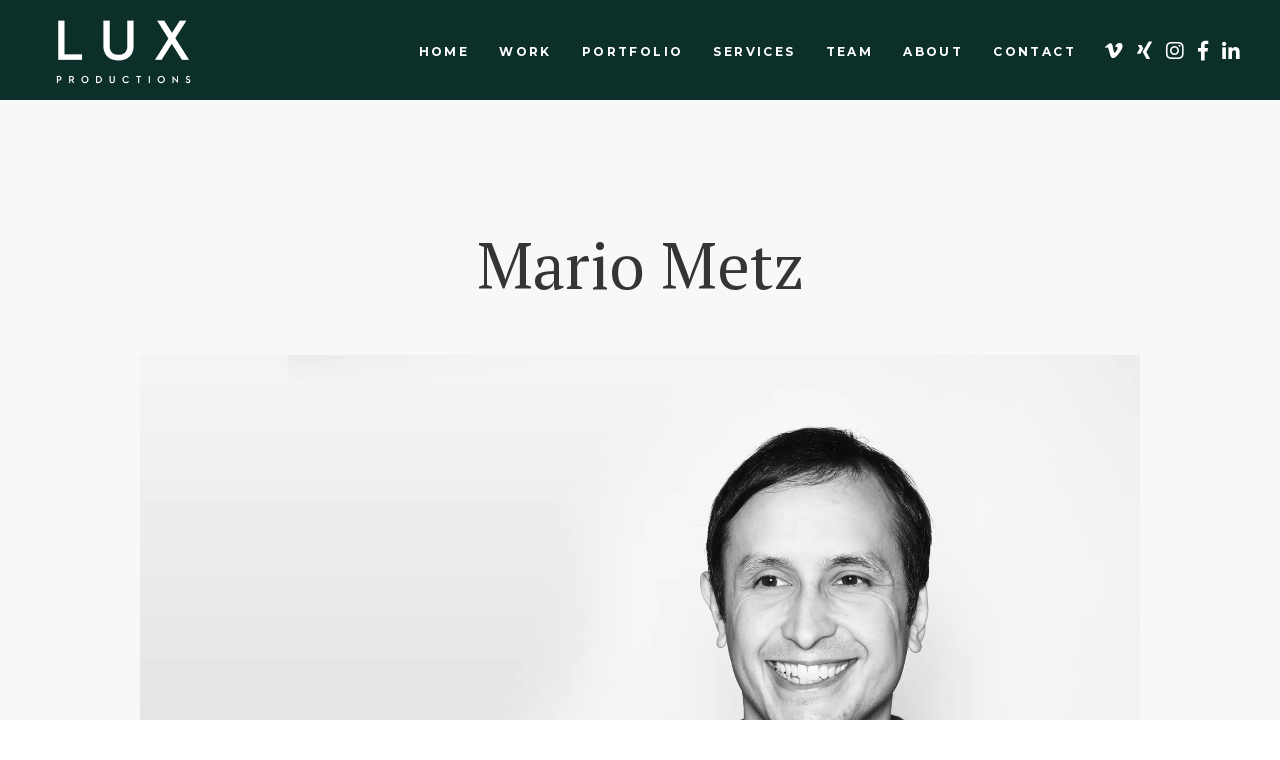

--- FILE ---
content_type: text/html; charset=UTF-8
request_url: https://www.lux-productions.de/portfolio-item/mario-metz/
body_size: 25893
content:
<!DOCTYPE html>
<html lang="de">
<head>
	
		<meta charset="UTF-8"/>
		<link rel="profile" href="http://gmpg.org/xfn/11"/>
		
				<meta name="viewport" content="width=device-width,initial-scale=1,user-scalable=yes">
		<meta name='robots' content='index, follow, max-image-preview:large, max-snippet:-1, max-video-preview:-1' />
	<style>img:is([sizes="auto" i], [sizes^="auto," i]) { contain-intrinsic-size: 3000px 1500px }</style>
	
	<!-- This site is optimized with the Yoast SEO plugin v26.8 - https://yoast.com/product/yoast-seo-wordpress/ -->
	<title>Mario Metz I LUX PRODUCTIONS I Technischer Leiter</title>
	<meta name="description" content="Mario ist uns manchmal ein bisschen unheimlich. Denn ganz egal, welchem Equipment oder welcher technischen Herausforderung er gerade mal wieder gegenübersteht: Mario beherrscht und bewältigt sie alle." />
	<link rel="canonical" href="https://www.lux-productions.de/portfolio-item/mario-metz/" />
	<meta property="og:locale" content="de_DE" />
	<meta property="og:type" content="article" />
	<meta property="og:title" content="Mario Metz I LUX PRODUCTIONS I Technischer Leiter" />
	<meta property="og:description" content="Mario ist uns manchmal ein bisschen unheimlich. Denn ganz egal, welchem Equipment oder welcher technischen Herausforderung er gerade mal wieder gegenübersteht: Mario beherrscht und bewältigt sie alle." />
	<meta property="og:url" content="https://www.lux-productions.de/portfolio-item/mario-metz/" />
	<meta property="og:site_name" content="LUX PRODUCTIONS" />
	<meta property="article:modified_time" content="2021-02-11T20:28:04+00:00" />
	<meta property="og:image" content="https://www.lux-productions.de/wp-content/uploads/2018/12/LUX-Productions-Mario-Metz.jpg" />
	<meta property="og:image:width" content="635" />
	<meta property="og:image:height" content="394" />
	<meta property="og:image:type" content="image/jpeg" />
	<meta name="twitter:card" content="summary_large_image" />
	<meta name="twitter:label1" content="Geschätzte Lesezeit" />
	<meta name="twitter:data1" content="1 Minute" />
	<script type="application/ld+json" class="yoast-schema-graph">{"@context":"https://schema.org","@graph":[{"@type":"WebPage","@id":"https://www.lux-productions.de/portfolio-item/mario-metz/","url":"https://www.lux-productions.de/portfolio-item/mario-metz/","name":"Mario Metz I LUX PRODUCTIONS I Technischer Leiter","isPartOf":{"@id":"https://www.lux-productions.de/#website"},"primaryImageOfPage":{"@id":"https://www.lux-productions.de/portfolio-item/mario-metz/#primaryimage"},"image":{"@id":"https://www.lux-productions.de/portfolio-item/mario-metz/#primaryimage"},"thumbnailUrl":"https://www.lux-productions.de/wp-content/uploads/2018/12/LUX-Productions-Mario-Metz.jpg","datePublished":"2018-11-27T09:00:40+00:00","dateModified":"2021-02-11T20:28:04+00:00","description":"Mario ist uns manchmal ein bisschen unheimlich. Denn ganz egal, welchem Equipment oder welcher technischen Herausforderung er gerade mal wieder gegenübersteht: Mario beherrscht und bewältigt sie alle.","breadcrumb":{"@id":"https://www.lux-productions.de/portfolio-item/mario-metz/#breadcrumb"},"inLanguage":"de","potentialAction":[{"@type":"ReadAction","target":["https://www.lux-productions.de/portfolio-item/mario-metz/"]}]},{"@type":"ImageObject","inLanguage":"de","@id":"https://www.lux-productions.de/portfolio-item/mario-metz/#primaryimage","url":"https://www.lux-productions.de/wp-content/uploads/2018/12/LUX-Productions-Mario-Metz.jpg","contentUrl":"https://www.lux-productions.de/wp-content/uploads/2018/12/LUX-Productions-Mario-Metz.jpg","width":635,"height":394},{"@type":"BreadcrumbList","@id":"https://www.lux-productions.de/portfolio-item/mario-metz/#breadcrumb","itemListElement":[{"@type":"ListItem","position":1,"name":"Startseite","item":"https://www.lux-productions.de/"},{"@type":"ListItem","position":2,"name":"Cinerama Portfolio","item":"https://www.lux-productions.de/portfolio-item/"},{"@type":"ListItem","position":3,"name":"Mario Metz"}]},{"@type":"WebSite","@id":"https://www.lux-productions.de/#website","url":"https://www.lux-productions.de/","name":"LUX PRODUCTIONS","description":"Unsere Leidenschaft ist Bewegung","potentialAction":[{"@type":"SearchAction","target":{"@type":"EntryPoint","urlTemplate":"https://www.lux-productions.de/?s={search_term_string}"},"query-input":{"@type":"PropertyValueSpecification","valueRequired":true,"valueName":"search_term_string"}}],"inLanguage":"de"}]}</script>
	<!-- / Yoast SEO plugin. -->


<link rel='dns-prefetch' href='//player.vimeo.com' />
<link rel='dns-prefetch' href='//maps.googleapis.com' />
<link rel='dns-prefetch' href='//netdna.bootstrapcdn.com' />
<link rel='dns-prefetch' href='//fonts.googleapis.com' />
<link rel="alternate" type="application/rss+xml" title="LUX PRODUCTIONS &raquo; Feed" href="https://www.lux-productions.de/feed/" />
<link rel="alternate" type="application/rss+xml" title="LUX PRODUCTIONS &raquo; Kommentar-Feed" href="https://www.lux-productions.de/comments/feed/" />
<script type="text/javascript">
/* <![CDATA[ */
window._wpemojiSettings = {"baseUrl":"https:\/\/s.w.org\/images\/core\/emoji\/16.0.1\/72x72\/","ext":".png","svgUrl":"https:\/\/s.w.org\/images\/core\/emoji\/16.0.1\/svg\/","svgExt":".svg","source":{"concatemoji":"https:\/\/www.lux-productions.de\/wp-includes\/js\/wp-emoji-release.min.js?ver=6.8.3"}};
/*! This file is auto-generated */
!function(s,n){var o,i,e;function c(e){try{var t={supportTests:e,timestamp:(new Date).valueOf()};sessionStorage.setItem(o,JSON.stringify(t))}catch(e){}}function p(e,t,n){e.clearRect(0,0,e.canvas.width,e.canvas.height),e.fillText(t,0,0);var t=new Uint32Array(e.getImageData(0,0,e.canvas.width,e.canvas.height).data),a=(e.clearRect(0,0,e.canvas.width,e.canvas.height),e.fillText(n,0,0),new Uint32Array(e.getImageData(0,0,e.canvas.width,e.canvas.height).data));return t.every(function(e,t){return e===a[t]})}function u(e,t){e.clearRect(0,0,e.canvas.width,e.canvas.height),e.fillText(t,0,0);for(var n=e.getImageData(16,16,1,1),a=0;a<n.data.length;a++)if(0!==n.data[a])return!1;return!0}function f(e,t,n,a){switch(t){case"flag":return n(e,"\ud83c\udff3\ufe0f\u200d\u26a7\ufe0f","\ud83c\udff3\ufe0f\u200b\u26a7\ufe0f")?!1:!n(e,"\ud83c\udde8\ud83c\uddf6","\ud83c\udde8\u200b\ud83c\uddf6")&&!n(e,"\ud83c\udff4\udb40\udc67\udb40\udc62\udb40\udc65\udb40\udc6e\udb40\udc67\udb40\udc7f","\ud83c\udff4\u200b\udb40\udc67\u200b\udb40\udc62\u200b\udb40\udc65\u200b\udb40\udc6e\u200b\udb40\udc67\u200b\udb40\udc7f");case"emoji":return!a(e,"\ud83e\udedf")}return!1}function g(e,t,n,a){var r="undefined"!=typeof WorkerGlobalScope&&self instanceof WorkerGlobalScope?new OffscreenCanvas(300,150):s.createElement("canvas"),o=r.getContext("2d",{willReadFrequently:!0}),i=(o.textBaseline="top",o.font="600 32px Arial",{});return e.forEach(function(e){i[e]=t(o,e,n,a)}),i}function t(e){var t=s.createElement("script");t.src=e,t.defer=!0,s.head.appendChild(t)}"undefined"!=typeof Promise&&(o="wpEmojiSettingsSupports",i=["flag","emoji"],n.supports={everything:!0,everythingExceptFlag:!0},e=new Promise(function(e){s.addEventListener("DOMContentLoaded",e,{once:!0})}),new Promise(function(t){var n=function(){try{var e=JSON.parse(sessionStorage.getItem(o));if("object"==typeof e&&"number"==typeof e.timestamp&&(new Date).valueOf()<e.timestamp+604800&&"object"==typeof e.supportTests)return e.supportTests}catch(e){}return null}();if(!n){if("undefined"!=typeof Worker&&"undefined"!=typeof OffscreenCanvas&&"undefined"!=typeof URL&&URL.createObjectURL&&"undefined"!=typeof Blob)try{var e="postMessage("+g.toString()+"("+[JSON.stringify(i),f.toString(),p.toString(),u.toString()].join(",")+"));",a=new Blob([e],{type:"text/javascript"}),r=new Worker(URL.createObjectURL(a),{name:"wpTestEmojiSupports"});return void(r.onmessage=function(e){c(n=e.data),r.terminate(),t(n)})}catch(e){}c(n=g(i,f,p,u))}t(n)}).then(function(e){for(var t in e)n.supports[t]=e[t],n.supports.everything=n.supports.everything&&n.supports[t],"flag"!==t&&(n.supports.everythingExceptFlag=n.supports.everythingExceptFlag&&n.supports[t]);n.supports.everythingExceptFlag=n.supports.everythingExceptFlag&&!n.supports.flag,n.DOMReady=!1,n.readyCallback=function(){n.DOMReady=!0}}).then(function(){return e}).then(function(){var e;n.supports.everything||(n.readyCallback(),(e=n.source||{}).concatemoji?t(e.concatemoji):e.wpemoji&&e.twemoji&&(t(e.twemoji),t(e.wpemoji)))}))}((window,document),window._wpemojiSettings);
/* ]]> */
</script>
<style id='wp-emoji-styles-inline-css' type='text/css'>

	img.wp-smiley, img.emoji {
		display: inline !important;
		border: none !important;
		box-shadow: none !important;
		height: 1em !important;
		width: 1em !important;
		margin: 0 0.07em !important;
		vertical-align: -0.1em !important;
		background: none !important;
		padding: 0 !important;
	}
</style>
<link rel='stylesheet' id='wp-block-library-css' href='https://www.lux-productions.de/wp-includes/css/dist/block-library/style.min.css?ver=6.8.3' type='text/css' media='all' />
<style id='classic-theme-styles-inline-css' type='text/css'>
/*! This file is auto-generated */
.wp-block-button__link{color:#fff;background-color:#32373c;border-radius:9999px;box-shadow:none;text-decoration:none;padding:calc(.667em + 2px) calc(1.333em + 2px);font-size:1.125em}.wp-block-file__button{background:#32373c;color:#fff;text-decoration:none}
</style>
<style id='global-styles-inline-css' type='text/css'>
:root{--wp--preset--aspect-ratio--square: 1;--wp--preset--aspect-ratio--4-3: 4/3;--wp--preset--aspect-ratio--3-4: 3/4;--wp--preset--aspect-ratio--3-2: 3/2;--wp--preset--aspect-ratio--2-3: 2/3;--wp--preset--aspect-ratio--16-9: 16/9;--wp--preset--aspect-ratio--9-16: 9/16;--wp--preset--color--black: #000000;--wp--preset--color--cyan-bluish-gray: #abb8c3;--wp--preset--color--white: #ffffff;--wp--preset--color--pale-pink: #f78da7;--wp--preset--color--vivid-red: #cf2e2e;--wp--preset--color--luminous-vivid-orange: #ff6900;--wp--preset--color--luminous-vivid-amber: #fcb900;--wp--preset--color--light-green-cyan: #7bdcb5;--wp--preset--color--vivid-green-cyan: #00d084;--wp--preset--color--pale-cyan-blue: #8ed1fc;--wp--preset--color--vivid-cyan-blue: #0693e3;--wp--preset--color--vivid-purple: #9b51e0;--wp--preset--gradient--vivid-cyan-blue-to-vivid-purple: linear-gradient(135deg,rgba(6,147,227,1) 0%,rgb(155,81,224) 100%);--wp--preset--gradient--light-green-cyan-to-vivid-green-cyan: linear-gradient(135deg,rgb(122,220,180) 0%,rgb(0,208,130) 100%);--wp--preset--gradient--luminous-vivid-amber-to-luminous-vivid-orange: linear-gradient(135deg,rgba(252,185,0,1) 0%,rgba(255,105,0,1) 100%);--wp--preset--gradient--luminous-vivid-orange-to-vivid-red: linear-gradient(135deg,rgba(255,105,0,1) 0%,rgb(207,46,46) 100%);--wp--preset--gradient--very-light-gray-to-cyan-bluish-gray: linear-gradient(135deg,rgb(238,238,238) 0%,rgb(169,184,195) 100%);--wp--preset--gradient--cool-to-warm-spectrum: linear-gradient(135deg,rgb(74,234,220) 0%,rgb(151,120,209) 20%,rgb(207,42,186) 40%,rgb(238,44,130) 60%,rgb(251,105,98) 80%,rgb(254,248,76) 100%);--wp--preset--gradient--blush-light-purple: linear-gradient(135deg,rgb(255,206,236) 0%,rgb(152,150,240) 100%);--wp--preset--gradient--blush-bordeaux: linear-gradient(135deg,rgb(254,205,165) 0%,rgb(254,45,45) 50%,rgb(107,0,62) 100%);--wp--preset--gradient--luminous-dusk: linear-gradient(135deg,rgb(255,203,112) 0%,rgb(199,81,192) 50%,rgb(65,88,208) 100%);--wp--preset--gradient--pale-ocean: linear-gradient(135deg,rgb(255,245,203) 0%,rgb(182,227,212) 50%,rgb(51,167,181) 100%);--wp--preset--gradient--electric-grass: linear-gradient(135deg,rgb(202,248,128) 0%,rgb(113,206,126) 100%);--wp--preset--gradient--midnight: linear-gradient(135deg,rgb(2,3,129) 0%,rgb(40,116,252) 100%);--wp--preset--font-size--small: 13px;--wp--preset--font-size--medium: 20px;--wp--preset--font-size--large: 36px;--wp--preset--font-size--x-large: 42px;--wp--preset--spacing--20: 0.44rem;--wp--preset--spacing--30: 0.67rem;--wp--preset--spacing--40: 1rem;--wp--preset--spacing--50: 1.5rem;--wp--preset--spacing--60: 2.25rem;--wp--preset--spacing--70: 3.38rem;--wp--preset--spacing--80: 5.06rem;--wp--preset--shadow--natural: 6px 6px 9px rgba(0, 0, 0, 0.2);--wp--preset--shadow--deep: 12px 12px 50px rgba(0, 0, 0, 0.4);--wp--preset--shadow--sharp: 6px 6px 0px rgba(0, 0, 0, 0.2);--wp--preset--shadow--outlined: 6px 6px 0px -3px rgba(255, 255, 255, 1), 6px 6px rgba(0, 0, 0, 1);--wp--preset--shadow--crisp: 6px 6px 0px rgba(0, 0, 0, 1);}:where(.is-layout-flex){gap: 0.5em;}:where(.is-layout-grid){gap: 0.5em;}body .is-layout-flex{display: flex;}.is-layout-flex{flex-wrap: wrap;align-items: center;}.is-layout-flex > :is(*, div){margin: 0;}body .is-layout-grid{display: grid;}.is-layout-grid > :is(*, div){margin: 0;}:where(.wp-block-columns.is-layout-flex){gap: 2em;}:where(.wp-block-columns.is-layout-grid){gap: 2em;}:where(.wp-block-post-template.is-layout-flex){gap: 1.25em;}:where(.wp-block-post-template.is-layout-grid){gap: 1.25em;}.has-black-color{color: var(--wp--preset--color--black) !important;}.has-cyan-bluish-gray-color{color: var(--wp--preset--color--cyan-bluish-gray) !important;}.has-white-color{color: var(--wp--preset--color--white) !important;}.has-pale-pink-color{color: var(--wp--preset--color--pale-pink) !important;}.has-vivid-red-color{color: var(--wp--preset--color--vivid-red) !important;}.has-luminous-vivid-orange-color{color: var(--wp--preset--color--luminous-vivid-orange) !important;}.has-luminous-vivid-amber-color{color: var(--wp--preset--color--luminous-vivid-amber) !important;}.has-light-green-cyan-color{color: var(--wp--preset--color--light-green-cyan) !important;}.has-vivid-green-cyan-color{color: var(--wp--preset--color--vivid-green-cyan) !important;}.has-pale-cyan-blue-color{color: var(--wp--preset--color--pale-cyan-blue) !important;}.has-vivid-cyan-blue-color{color: var(--wp--preset--color--vivid-cyan-blue) !important;}.has-vivid-purple-color{color: var(--wp--preset--color--vivid-purple) !important;}.has-black-background-color{background-color: var(--wp--preset--color--black) !important;}.has-cyan-bluish-gray-background-color{background-color: var(--wp--preset--color--cyan-bluish-gray) !important;}.has-white-background-color{background-color: var(--wp--preset--color--white) !important;}.has-pale-pink-background-color{background-color: var(--wp--preset--color--pale-pink) !important;}.has-vivid-red-background-color{background-color: var(--wp--preset--color--vivid-red) !important;}.has-luminous-vivid-orange-background-color{background-color: var(--wp--preset--color--luminous-vivid-orange) !important;}.has-luminous-vivid-amber-background-color{background-color: var(--wp--preset--color--luminous-vivid-amber) !important;}.has-light-green-cyan-background-color{background-color: var(--wp--preset--color--light-green-cyan) !important;}.has-vivid-green-cyan-background-color{background-color: var(--wp--preset--color--vivid-green-cyan) !important;}.has-pale-cyan-blue-background-color{background-color: var(--wp--preset--color--pale-cyan-blue) !important;}.has-vivid-cyan-blue-background-color{background-color: var(--wp--preset--color--vivid-cyan-blue) !important;}.has-vivid-purple-background-color{background-color: var(--wp--preset--color--vivid-purple) !important;}.has-black-border-color{border-color: var(--wp--preset--color--black) !important;}.has-cyan-bluish-gray-border-color{border-color: var(--wp--preset--color--cyan-bluish-gray) !important;}.has-white-border-color{border-color: var(--wp--preset--color--white) !important;}.has-pale-pink-border-color{border-color: var(--wp--preset--color--pale-pink) !important;}.has-vivid-red-border-color{border-color: var(--wp--preset--color--vivid-red) !important;}.has-luminous-vivid-orange-border-color{border-color: var(--wp--preset--color--luminous-vivid-orange) !important;}.has-luminous-vivid-amber-border-color{border-color: var(--wp--preset--color--luminous-vivid-amber) !important;}.has-light-green-cyan-border-color{border-color: var(--wp--preset--color--light-green-cyan) !important;}.has-vivid-green-cyan-border-color{border-color: var(--wp--preset--color--vivid-green-cyan) !important;}.has-pale-cyan-blue-border-color{border-color: var(--wp--preset--color--pale-cyan-blue) !important;}.has-vivid-cyan-blue-border-color{border-color: var(--wp--preset--color--vivid-cyan-blue) !important;}.has-vivid-purple-border-color{border-color: var(--wp--preset--color--vivid-purple) !important;}.has-vivid-cyan-blue-to-vivid-purple-gradient-background{background: var(--wp--preset--gradient--vivid-cyan-blue-to-vivid-purple) !important;}.has-light-green-cyan-to-vivid-green-cyan-gradient-background{background: var(--wp--preset--gradient--light-green-cyan-to-vivid-green-cyan) !important;}.has-luminous-vivid-amber-to-luminous-vivid-orange-gradient-background{background: var(--wp--preset--gradient--luminous-vivid-amber-to-luminous-vivid-orange) !important;}.has-luminous-vivid-orange-to-vivid-red-gradient-background{background: var(--wp--preset--gradient--luminous-vivid-orange-to-vivid-red) !important;}.has-very-light-gray-to-cyan-bluish-gray-gradient-background{background: var(--wp--preset--gradient--very-light-gray-to-cyan-bluish-gray) !important;}.has-cool-to-warm-spectrum-gradient-background{background: var(--wp--preset--gradient--cool-to-warm-spectrum) !important;}.has-blush-light-purple-gradient-background{background: var(--wp--preset--gradient--blush-light-purple) !important;}.has-blush-bordeaux-gradient-background{background: var(--wp--preset--gradient--blush-bordeaux) !important;}.has-luminous-dusk-gradient-background{background: var(--wp--preset--gradient--luminous-dusk) !important;}.has-pale-ocean-gradient-background{background: var(--wp--preset--gradient--pale-ocean) !important;}.has-electric-grass-gradient-background{background: var(--wp--preset--gradient--electric-grass) !important;}.has-midnight-gradient-background{background: var(--wp--preset--gradient--midnight) !important;}.has-small-font-size{font-size: var(--wp--preset--font-size--small) !important;}.has-medium-font-size{font-size: var(--wp--preset--font-size--medium) !important;}.has-large-font-size{font-size: var(--wp--preset--font-size--large) !important;}.has-x-large-font-size{font-size: var(--wp--preset--font-size--x-large) !important;}
:where(.wp-block-post-template.is-layout-flex){gap: 1.25em;}:where(.wp-block-post-template.is-layout-grid){gap: 1.25em;}
:where(.wp-block-columns.is-layout-flex){gap: 2em;}:where(.wp-block-columns.is-layout-grid){gap: 2em;}
:root :where(.wp-block-pullquote){font-size: 1.5em;line-height: 1.6;}
</style>
<link rel='stylesheet' id='finalTilesGallery_stylesheet-css' href='https://www.lux-productions.de/wp-content/plugins/final-tiles-gallery/scripts/ftg.css?ver=3.3.39' type='text/css' media='all' />
<link rel='stylesheet' id='fontawesome_stylesheet-css' href='//netdna.bootstrapcdn.com/font-awesome/4.1.0/css/font-awesome.css?ver=6.8.3' type='text/css' media='all' />
<link rel='stylesheet' id='rs-plugin-settings-css' href='https://www.lux-productions.de/wp-content/plugins/revslider/public/assets/css/settings.css?ver=5.4.8' type='text/css' media='all' />
<style id='rs-plugin-settings-inline-css' type='text/css'>
#rs-demo-id {}
</style>
<link rel='stylesheet' id='venobox-css-css' href='https://www.lux-productions.de/wp-content/plugins/venobox-lightbox/css/venobox.css?ver=1.9.3' type='text/css' media='all' />
<link rel='stylesheet' id='vidbgpro-frontend-style-css' href='https://www.lux-productions.de/wp-content/plugins/video-background-pro/dist/videobackgroundpro.css?ver=4.0.7' type='text/css' media='all' />
<link rel='stylesheet' id='cinerama-edge-default-style-css' href='https://www.lux-productions.de/wp-content/themes/cinerama/style.css?ver=6.8.3' type='text/css' media='all' />
<link rel='stylesheet' id='cinerama-edge-modules-css' href='https://www.lux-productions.de/wp-content/themes/cinerama/assets/css/modules.min.css?ver=6.8.3' type='text/css' media='all' />
<style id='cinerama-edge-modules-inline-css' type='text/css'>
.postid-4686 .edgtf-content .edgtf-content-inner > .edgtf-container > .edgtf-container-inner, .postid-4686 .edgtf-content .edgtf-content-inner > .edgtf-full-width > .edgtf-full-width-inner { padding: 0  0 0 0;}.postid-4686 .edgtf-content .edgtf-content-inner > .edgtf-container > .edgtf-container-inner, .postid-4686 .edgtf-content .edgtf-content-inner > .edgtf-full-width > .edgtf-full-width-inner { padding: 0  0 0 0;}.postid-4686 .edgtf-page-header .edgtf-menu-area { background-color: rgba(255, 255, 255, 0);}.edgtf-smooth-transition-loader { background-color: #000000;}.edgtf-st-loader .edgtf-rotate-circles > div, .edgtf-st-loader .pulse, .edgtf-st-loader .double_pulse .double-bounce1, .edgtf-st-loader .double_pulse .double-bounce2, .edgtf-st-loader .cube, .edgtf-st-loader .rotating_cubes .cube1, .edgtf-st-loader .rotating_cubes .cube2, .edgtf-st-loader .stripes > div, .edgtf-st-loader .wave > div, .edgtf-st-loader .two_rotating_circles .dot1, .edgtf-st-loader .two_rotating_circles .dot2, .edgtf-st-loader .five_rotating_circles .container1 > div, .edgtf-st-loader .five_rotating_circles .container2 > div, .edgtf-st-loader .five_rotating_circles .container3 > div, .edgtf-st-loader .atom .ball-1:before, .edgtf-st-loader .atom .ball-2:before, .edgtf-st-loader .atom .ball-3:before, .edgtf-st-loader .atom .ball-4:before, .edgtf-st-loader .clock .ball:before, .edgtf-st-loader .mitosis .ball, .edgtf-st-loader .lines .line1, .edgtf-st-loader .lines .line2, .edgtf-st-loader .lines .line3, .edgtf-st-loader .lines .line4, .edgtf-st-loader .fussion .ball, .edgtf-st-loader .fussion .ball-1, .edgtf-st-loader .fussion .ball-2, .edgtf-st-loader .fussion .ball-3, .edgtf-st-loader .fussion .ball-4, .edgtf-st-loader .wave_circles .ball, .edgtf-st-loader .pulse_circles .ball { background-color: #ffffff;}
</style>
<link rel='stylesheet' id='edgtf-font_elegant-css' href='https://www.lux-productions.de/wp-content/themes/cinerama/framework/lib/icons-pack/elegant-icons/style.min.css?ver=6.8.3' type='text/css' media='all' />
<link rel='stylesheet' id='edgtf-font_awesome-css' href='https://www.lux-productions.de/wp-content/themes/cinerama/framework/lib/icons-pack/font-awesome/css/fontawesome-all.min.css?ver=6.8.3' type='text/css' media='all' />
<link rel='stylesheet' id='edgtf-ion_icons-css' href='https://www.lux-productions.de/wp-content/themes/cinerama/framework/lib/icons-pack/ion-icons/css/ionicons.min.css?ver=6.8.3' type='text/css' media='all' />
<link rel='stylesheet' id='mediaelement-css' href='https://www.lux-productions.de/wp-includes/js/mediaelement/mediaelementplayer-legacy.min.css?ver=4.2.17' type='text/css' media='all' />
<link rel='stylesheet' id='wp-mediaelement-css' href='https://www.lux-productions.de/wp-includes/js/mediaelement/wp-mediaelement.min.css?ver=6.8.3' type='text/css' media='all' />
<link rel='stylesheet' id='cinerama-edge-style-dynamic-css' href='https://www.lux-productions.de/wp-content/themes/cinerama/assets/css/style_dynamic.css?ver=1619723462' type='text/css' media='all' />
<link rel='stylesheet' id='cinerama-edge-modules-responsive-css' href='https://www.lux-productions.de/wp-content/themes/cinerama/assets/css/modules-responsive.min.css?ver=6.8.3' type='text/css' media='all' />
<link rel='stylesheet' id='cinerama-edge-style-dynamic-responsive-css' href='https://www.lux-productions.de/wp-content/themes/cinerama/assets/css/style_dynamic_responsive.css?ver=1619723462' type='text/css' media='all' />
<link rel='stylesheet' id='cinerama-edge-google-fonts-css' href='https://fonts.googleapis.com/css?family=Josefin+Sans%3A300%2C400%2C600%2C700%7CPlayfair+Display%3A300%2C400%2C600%2C700%7CBarlow+Condensed%3A300%2C400%2C600%2C700%7CMontserrat%3A300%2C400%2C600%2C700%7CPT+Serif%3A300%2C400%2C600%2C700&#038;subset=latin-ext&#038;ver=1.0.0' type='text/css' media='all' />
<link rel='stylesheet' id='js_composer_front-css' href='https://www.lux-productions.de/wp-content/plugins/js_composer/assets/css/js_composer.min.css?ver=8.7.1' type='text/css' media='all' />
<script type="text/javascript" src="https://www.lux-productions.de/wp-includes/js/jquery/jquery.min.js?ver=3.7.1" id="jquery-core-js"></script>
<script type="text/javascript" src="https://www.lux-productions.de/wp-includes/js/jquery/jquery-migrate.min.js?ver=3.4.1" id="jquery-migrate-js"></script>
<script type="text/javascript" src="https://www.lux-productions.de/wp-content/plugins/revslider/public/assets/js/jquery.themepunch.tools.min.js?ver=5.4.8" id="tp-tools-js"></script>
<script type="text/javascript" src="https://www.lux-productions.de/wp-content/plugins/revslider/public/assets/js/jquery.themepunch.revolution.min.js?ver=5.4.8" id="revmin-js"></script>
<script type="text/javascript" src="https://player.vimeo.com/api/player.js?ver=6.8.3" id="vidbgpro-vimeo-js"></script>
<script></script><link rel="https://api.w.org/" href="https://www.lux-productions.de/wp-json/" /><link rel="EditURI" type="application/rsd+xml" title="RSD" href="https://www.lux-productions.de/xmlrpc.php?rsd" />
<meta name="generator" content="WordPress 6.8.3" />
<link rel="alternate" title="oEmbed (JSON)" type="application/json+oembed" href="https://www.lux-productions.de/wp-json/oembed/1.0/embed?url=https%3A%2F%2Fwww.lux-productions.de%2Fportfolio-item%2Fmario-metz%2F" />
<link rel="alternate" title="oEmbed (XML)" type="text/xml+oembed" href="https://www.lux-productions.de/wp-json/oembed/1.0/embed?url=https%3A%2F%2Fwww.lux-productions.de%2Fportfolio-item%2Fmario-metz%2F&#038;format=xml" />
<meta name="generator" content="Powered by WPBakery Page Builder - drag and drop page builder for WordPress."/>
<style data-type="vc_custom-css">h1 {    
    font-size: 3.5em;
    font-weight: 100;
    letter-spacing: -1px;
    line-height: 68px;
    color: #353535;
    text-transform: none;
    max-width: 1000px;
    margin: 0 auto;
}

h4 {
    font-size: 1em;
    font-weight: bold;
    line-height: 1.4;
    text-transform: none;
    letter-spacing: 0;
    margin-bottom: 8px;
    margin-top: 0;
}

h5 {
    font-size: 14px;
    line-height: 26px;
    color: #343434;
    font-weight: 600;
    margin: 0;
    margin-bottom: -10px;
    letter-spacing: 0;
}

h6 {
    font-size: 16px;
    color: #BFBEBE;
    text-transform: uppercase;
    letter-spacing: 0;
    font-weight: 600;
    margin-bottom: 0px;
}

.edgtf-fixed-wrapper {
    background: #0C3029!important;
}

.edgtf-fullscreen-menu-opener.edgtf-fullscreen-menu-opener-predefined .edgtf-hm-lines {
    color: #FB5252;
}

.edgtf-page-header {
    border: 1px solid rgba(0, 0, 0, 0.1);
}    

#entry {
    height: 675px;
}

.content {
    font-size: 0.875em;
    font-weight: 400;
    color: #343434;
    line-height: 26px;
}

.content a {
    color: #343434;
}

.content a:hover {
    color: #FB5252;
}

.edgtf-ps-navigation-holder .edgtf-ps-navigation .edgtf-ps-next a .edgtf-ps-nav-image img, .edgtf-ps-navigation-holder .edgtf-ps-navigation .edgtf-ps-prev a .edgtf-ps-nav-image img {
    display: none;
}

.edgtf-ps-navigation-holder .edgtf-ps-navigation {
    display: none;
}

/* btn outline */ 
.vc_btn3.vc_btn3-color-danger.vc_btn3-style-outline {
    font-size: 20px;
    font-weight: 400;
    line-height: 28px;
    letter-spacing: 2px;
    color: #FB5252;
    border: 1px solid #FB5252;
    padding: 15px 25px 15px 25px;
}

.edgtf-container {
    display: none;
}

.edgtf-portfolio-single-holder {
    margin: 0;
}

.vc_row-has-fill+.vc_row>.vc_column_container>.vc_column-inner {
    padding-top: 0;
}

/* footer */
.edgtf-page-footer .edgtf-footer-bottom-holder {
    height: 138px;
    background-color: #000;
}

.vc_btn3.vc_btn3-color-danger.vc_btn3-style-flat {
    font-family: Montserrat;
    background-color: #FB5252;
    font-size: 14px;
    font-weight: bold;
    letter-spacing: -1px;
    margin-right: 0px;
    text-transform: uppercase;
    border-radius: 10px;
    -webkit-border-radius: 10px;
    -moz-border-radius: 10px;
    -o-border-radius: 10px;
    opacity: 0.75;
}

.wp-video .mejs-container .mejs-controls {
    visibility: hidden;
}

.edgtf-sticky-header .edgtf-sticky-holder .edgtf-vertical-align-containers {
    background-color: #f9f9f9;
    padding: 0 40px;
}

.edgtf-page-header .edgtf-sticky-header .edgtf-sticky-holder {
     background-color: #e3e3e3!important;
}

.edgtf-portfolio-list-holder.edgtf-pl-standard-shader article .edgtf-pli-text .edgtf-pli-title {
    font-size: 14px;
    line-height: 26px;
    color: #343434;
    font-weight: 600;
    letter-spacing: 0;
}</style><meta name="generator" content="Powered by Slider Revolution 5.4.8 - responsive, Mobile-Friendly Slider Plugin for WordPress with comfortable drag and drop interface." />
<link rel="icon" href="https://www.lux-productions.de/wp-content/uploads/2019/08/lux-favicon-150x150.png" sizes="32x32" />
<link rel="icon" href="https://www.lux-productions.de/wp-content/uploads/2019/08/lux-favicon-300x300.png" sizes="192x192" />
<link rel="apple-touch-icon" href="https://www.lux-productions.de/wp-content/uploads/2019/08/lux-favicon-300x300.png" />
<meta name="msapplication-TileImage" content="https://www.lux-productions.de/wp-content/uploads/2019/08/lux-favicon-300x300.png" />
<script type="text/javascript">function setREVStartSize(e){									
						try{ e.c=jQuery(e.c);var i=jQuery(window).width(),t=9999,r=0,n=0,l=0,f=0,s=0,h=0;
							if(e.responsiveLevels&&(jQuery.each(e.responsiveLevels,function(e,f){f>i&&(t=r=f,l=e),i>f&&f>r&&(r=f,n=e)}),t>r&&(l=n)),f=e.gridheight[l]||e.gridheight[0]||e.gridheight,s=e.gridwidth[l]||e.gridwidth[0]||e.gridwidth,h=i/s,h=h>1?1:h,f=Math.round(h*f),"fullscreen"==e.sliderLayout){var u=(e.c.width(),jQuery(window).height());if(void 0!=e.fullScreenOffsetContainer){var c=e.fullScreenOffsetContainer.split(",");if (c) jQuery.each(c,function(e,i){u=jQuery(i).length>0?u-jQuery(i).outerHeight(!0):u}),e.fullScreenOffset.split("%").length>1&&void 0!=e.fullScreenOffset&&e.fullScreenOffset.length>0?u-=jQuery(window).height()*parseInt(e.fullScreenOffset,0)/100:void 0!=e.fullScreenOffset&&e.fullScreenOffset.length>0&&(u-=parseInt(e.fullScreenOffset,0))}f=u}else void 0!=e.minHeight&&f<e.minHeight&&(f=e.minHeight);e.c.closest(".rev_slider_wrapper").css({height:f})					
						}catch(d){console.log("Failure at Presize of Slider:"+d)}						
					};</script>
		<style type="text/css" id="wp-custom-css">
			/* Teamseite - ShowHide Mobile */
.page-id-4414 .edgtf-portfolio-list-holder.edgtf-pl-standard-video-preview article .edgtf-pli-text .edgtf-pli-title a {
    padding-right: 0px !important;
}

@media (min-width: 1024px) {
.onlymobile {display:none;}
}
@media (max-width: 1023px) {
.onlydesktop {display:none;}
	.onlymobile .vc_column_container>.vc_column-inner {padding:0;}
	.onlymobile .vc_row {margin-left:15px;margin-right:15px;}
	.onlymobile .edgtf-image-with-text-holder .edgtf-iwt-title {
    margin: 10px 0 0;
}
}
.page-id-4414 .edgtf-portfolio-list-holder.edgtf-pl-standard-video-preview article .edgtf-pli-text .edgtf-pli-title a {
    padding-right: 0px;
}

/* Bilder vertikal zentrieren */
@media (min-width: 768px) {
.image_left_center {
    position: absolute;
    left: 0;
    top: 50%;
    transform: translate(0%,-50%);
}
.text_right_center {
    left: 50%;
    top: 50%;
}

.image_right_center {
    position: absolute;
    left: 50%;
    top: 50%;
    transform: translate(-0%,-50%);
}
.text_left_center {
    left: 0%;
    top: 50%;

}
}
@media (max-width: 768px) {	
.wpb_single_image.vc_align_right {
    text-align: left;
}	
}
	
/* Transparenter Header */
.edgtf-page-header .edgtf-menu-area {

	 background-color: transparent!important;
}

.edgtf-page-header {
    background-color: transparent!important;
}

.edgtf-mobile-header .edgtf-mobile-header-inner {
    background-color: transparent;
}

.edgtf-wrapper .edgtf-mobile-header .edgtf-mobile-header-inner .edgtf-mobile-header-holder {
    background: transparent;
}

/* Mobile Header */
.edgtf-fullscreen-menu-opened .edgtf-wrapper .edgtf-mobile-header .edgtf-mobile-header-inner .edgtf-mobile-header-holder {
    background: #4ADED4;
}

.edgtf-wrapper .edgtf-mobile-header .edgtf-mobile-header-inner .edgtf-mobile-header-holder {
    background: #000;
}

.page-id-289 .edgtf-wrapper .edgtf-mobile-header .edgtf-mobile-header-inner .edgtf-mobile-header-holder {
    background: transparent;
}

/* Sticky Header Anpassung */
.edgtf-fullscreen-menu-opened .edgtf-page-header .edgtf-sticky-header .edgtf-sticky-holder {
    background-color: #4ADED4!important;
 -webkit-transition: background-color 300ms linear;
   -moz-transition: background-color 300ms linear;
   -o-transition: background-color 300ms linear;
   -ms-transition: background-color 300ms linear;
    transition: background-color 300ms linear;

}

.edgtf-sticky-header .edgtf-sticky-holder .edgtf-vertical-align-containers {
    border-bottom: none!important;
}

.edgtf-fullscreen-menu-opened .edgtf-sticky-header .edgtf-sticky-holder .edgtf-vertical-align-containers {
    background-color: transparent;
	    border-bottom: none!important;
}

.edgtf-sticky-header .edgtf-sticky-holder .edgtf-vertical-align-containers {
    border-bottom: none!important;
}

/* Anpassung Overlay Menu */
.edgtf-fullscreen-menu-opened .edgtf-dark-header .edgtf-page-header>div:not(.fixed):not(.edgtf-sticky-header) .edgtf-logo-wrapper .edgtf-light-logo {opacity:1}
.edgtf-fullscreen-menu-opened .edgtf-logo-wrapper .edgtf-light-logo {opacity:1!important}

.edgtf-fullscreen-menu-holder .edgtf-fullscreen-menu-holder-wrapper .edgtf-fullscreen-widget-holder {
	padding-right: 0px;}

.edgtf-fullscreen-menu-holder .edgtf-fullscreen-widget-inner {width:100%}

.edgtf-fullscreen-menu-holder .edgtf-fullscreen-menu-holder-wrapper {
		width: 100%;
    padding: 25px 22px 25px 5px;
}

.edgtf-fullscreen-menu-holder .edgtf-fullscreen-widget-inner .widget {
    margin: 0;
    position: absolute;
    top: 30px;
    right: 0;
    width: 100%;
}

.edgtf-fullscreen-widget-holder {
		width: 100%;
    position: absolute;
    bottom: 0;
    padding-right: 0px;
}

@media only screen and (max-width: 680px) {
.edgtf-fullscreen-widget-holder {
    display: block
}
	
.edgtf-clients-carousel-holder .edgtf-owl-slider.owl-drag .owl-item {
    width: 325px!important;
}
	
.edgtf-fullscreen-menu-holder .edgtf-fullscreen-menu-holder-wrapper .edgtf-fullscreen-widget-holder {
    padding-right: 43px;
}	
	
	.vc_btn3.vc_btn3-color-danger.vc_btn3-style-flat {
		padding: 10px;
    margin: -10px 0;
		font-size: 12px;
	}
	
	h1 {
		font-size: 2.5em!important;
		line-height: 56px!important;
	}
	
	h3, h3.edgtf-st-text {
		font-size: 2em!important;
		line-height: 42px!important;
	}
	
	h3.cta a {
    font-family: 'Montserrat'!important;
	}
	
	.cta p {
		color: #000!important;
	}
	
	h6 {
		margin-bottom: 35px!important;
	}
	
	.edgtf-single-image-holder:last-child {
    width: 100%;
    margin-bottom: 35px;
}
	
	#ftg-22 .tile .tile-inner:before {
    background-color: transparent!important;
}
	
	.page-id-4482 h4 {
		margin-top: 35px;
	}
	
	.page-id-4482 .edgtf-single-image-holder .edgtf-si-inner img {
		margin-bottom: -50px;
	}
	
	.page-id-4537 h3 {
		margin-bottom: -50px!important;
	}
	
	.page-id-4537 .wpb_column.vc_column_container.vc_col-sm-4.vc_col-has-fill {
    margin-top: 35px;
}
	
	.edgtf-page-footer .edgtf-footer-bottom-holder .edgtf-footer-bottom-inner.edgtf-full-width {
    padding: 25px 40px!important;
}
	
	.edgtf-google-map-holder {
		height: 375px!important;
	}
	
	body .pp_pic_holder a.pp_next, body .pp_pic_holder a.pp_previous {
		font-size: 55px;
		color: white;
		opacity: 1!important;
	}
	
	body .pp_pic_holder .pp_details {
		display: none;
	}
	
	body .pp_pic_holder a.pp_expand {
		right: 0;
	}
	
	body .pp_pic_holder a.pp_next:hover, body .pp_pic_holder a.pp_previous:hover {
		color: white;
	}
	
}

/* Teams */
.page-id-4414 .edgtf-pli-text-holder {
	  position: absolute!important;
    top: 0;
	left:0;
    padding-bottom: 100%;
}

.page-id-4414 .edgtf-iwt-text-holder {
	  position: absolute!important;
    top: 0;
	left:0;
}

.page-id-4414 .edgtf-portfolio-list-holder.edgtf-pl-standard-video-preview article .edgtf-pli-text .edgtf-pli-title, .page-id-4414 .edgtf-image-with-text-holder .edgtf-iwt-title {
    position: absolute;
    top: 0;
    z-index: 10000;
    left: 10px;
    width: 100%;
	 font-weight:300;
}

.page-id-4414 .edgtf-portfolio-list-holder.edgtf-pl-standard-video-preview article .edgtf-pli-text .edgtf-pli-title a {
	padding-right:1000px;
}
.page-id-4414 .edgtf-portfolio-list-holder.edgtf-pl-gallery.edgtf-pl-three-columns article {
    margin-bottom: 0px;
}

/* Nur Firefox */
@-moz-document url-prefix() {
.page-id-4414 .edgtf-portfolio-list-holder.edgtf-pl-standard-video-preview article .edgtf-pli-text .edgtf-pli-title a {
	padding-right:0px;
}
}

/* Home Abstand Projekte */
@media only screen and (max-width: 680px) {
	.edgtf-portfolio-carousel-holder {margin-bottom:-400px}
	
	.edgtf-clients-carousel-holder .edgtf-owl-slider.owl-drag .owl-item {
		width: 350px!important;
	}
}

@media only screen and (max-width: 520px) {
	.edgtf-portfolio-carousel-holder {margin-bottom:-330px}
}

/* footer */
.edgtf-page-footer .edgtf-footer-bottom-holder .widget {
    font-weight: 600;
    color: #fff;
		margin-top: 150px;
}

.edgtf-page-footer .widget a {
    font-weight: 600;
    color: #fff;
}

.edgtf-page-footer .widget a:hover {
    color: #4ADED4;
}

/* Auskommentiert AST wegen Header 
.edgtf-grid-row {
	margin-top: 35px;
}
*/

.edgtf-social-icon-widget-holder {
	margin-left: 6px;
	/*color: #fff!important;*/
}

.map {
    -webkit-filter: grayscale(100%);
       -moz-filter: grayscale(100%);
        -ms-filter: grayscale(100%);
         -o-filter: grayscale(100%);
            filter: grayscale(100%);
}

.edgtf-fullscreen-menu-opener.edgtf-fullscreen-menu-opener-predefined .edgtf-hm-lines {
	color: #fff;
}

.edgtf-fullscreen-menu-opener.edgtf-fullscreen-menu-opener-predefined .edgtf-hm-lines .edgtf-hm-line {
	height: 2px!important;
	border-radius: 5px;
	-webkit-border-radius: 5px;
	-moz-border-radius: 5px;
	-o-border-radius: 5px;
}

/* slider home */
.page-id-289 .edgtf-content {
	margin-top: -140px!important;
} 

.edgtf-top-bar {
	display: none;
}

.edgtf-fullscreen-menu-holder {
	background-image: none;
	background-color: #0b3029; 
}

.widget_media_image {
    display: none;
}

@media only screen and (min-width: 681px) {
	
.edgtf-fullscreen-menu-holder-wrapper.edgtf-has-widget nav.edgtf-fullscreen-menu {
    padding: 16px 0 16px 40px;
    text-align: center;
}
	
.edgtf-fullscreen-menu-holder-wrapper.edgtf-has-widget nav.edgtf-fullscreen-menu:after {
	width: 0;	
}
	
}

.edgtf-fullscreen-widget-inner .widget_text {
    display: none;
}

.edgtf-fullscreen-menu-opened .edgtf-page-header, .edgtf-fullscreen-menu-opened .edgtf-top-bar {
    visibility: visible;
}

nav.edgtf-fullscreen-menu ul li, .edgtf-fullscreen-above-menu-widget-holder, .edgtf-fullscreen-below-menu-widget-holder {
    text-align: center;
}

.edgtf-fullscreen-menu-holder-wrapper {
	display: block;
}

.edgtf-fullscreen-widget-inner .widget {
    margin: 0;
    position: absolute;
    top: 200px;
}

.edgtf-fullscreen-widget-holder {
    padding-right: 40px;
    text-align: right;
    position: absolute;
    z-index: 999999;
}

nav.edgtf-fullscreen-menu ul li a {
    position: relative;
    display: inline-block;
    vertical-align: middle;
    margin: 5px 0;
    font-size: 15px;
    line-height: 1.2em;
    color: #fff;
    font-size: 36px!important;
    letter-spacing: -1px;
    text-transform: uppercase;
    font-weight: 100;
}

nav.edgtf-fullscreen-menu ul li a:hover, nav.edgtf-fullscreen-menu>ul>li.edgtf-active-item>a {
	font-weight: bold;
}

.edgtf-fullscreen-widget-inner .widget {
    margin: 0;
    position: absolute;
    top: 175px;
    right: 10px;
}

@media (min-width: 361px) {
	
#wpca-message {
    float: left;
    width: 85%;
    margin-left: 5%;
}
	
}

.edgtf-mobile-header .edgtf-mobile-header-inner .edgtf-mobile-header-holder {
	background: black;
}

.edgtf-mobile-header .edgtf-mobile-logo-wrapper img {
		height: 55px;
		margin-top: 8px;
}

.edgtf-fullscreen-menu-holder .edgtf-fullscreen-widget-inner .widget a {
    font-size: 20px!important;
}

.edgtf-page-footer .edgtf-footer-bottom-holder .edgtf-footer-bottom-inner.edgtf-full-width {
    padding: 55px 40px;
}

.vc_custom_1544265089259 {
	height: 200px;
}

@media (max-width: 768px) {
/*.vc_custom_1544019970002 img {
    margin-top: 50px!important;
}
	
.vc_custom_1544019985303 img {
    margin-bottom: 50px!important;
}

	.vc_custom_1544020130723 img {
		margin-top: 50px;
	}
	
	.vc_custom_1544020137814 img {
		margin-bottom: 50px;
	}
	
	.vc_custom_1544020160074 img {
		margin-top: 50px;
	}
	
	.vc_custom_1544020167971 img {
		margin-bottom: 50px;
	}

	.vc_custom_1544020191084 img {
		margin-top: 50px;
	}
	
	.vc_custom_1544020200275 img {
		margin-bottom: 50px;
	}
	
	.vc_custom_1544020220304 img {
		margin-top: 50px;
	}
	
	.vc_custom_1544020227549 img {
		margin-bottom: 50px;
	}*/
	
	body .vc_custom_1544019992543 {
		padding-left: 0!important
	}

	body .vc_custom_1544019970002 {
		padding-left: 0!important
	}
	
	body .vc_custom_1544020130723 {
		padding-left: 0!important
	}
	
	body .vc_custom_1544020145099 {
		padding-left: 0!important
	}
	
	body .vc_custom_1544020160074 {
		padding-left: 0!important
	}
	
	body .vc_custom_1544020173976 {
		padding-left: 0!important
	}
	
	body .vc_custom_1544020191084 {
		padding-left: 0!important
	}
	
	body .vc_custom_1544020206276 {
		padding-left: 0!important
	}
	
	body .vc_custom_1544020220304 {
		padding-left: 0!important
	}
		
	body .vc_custom_1544020234209 {
		padding-left: 0!important
	}
	
	#home-slider {
    max-height: 750px;
}
}

body .pp_overlay {
	opacity: 1!important;
}

.border-radius img {
	border-radius: 50%;
	-moz-border-radius: 50%;
	-webkit-border-radius: 50%;
	-o-border-radius: 50%;
}

.vc_btn3.vc_btn3-color-success.vc_btn3-style-outline {
	color: #4ADED4;
	border-color: #4ADED4;
	padding: 15px 25px 15px 25px;
	font-size: 20px;
  font-weight: 400;
  line-height: 28px;
  letter-spacing: 2px;
}

.vc_btn3.vc_btn3-color-success.vc_btn3-style-outline:focus, .vc_btn3.vc_btn3-color-success.vc_btn3-style-outline:hover {
	background-color: #4ADED4;
	border-color: #4ADED4;
}

.vc_toggle_title {
	    border-bottom: 1px solid #dedede;
    padding-bottom: 18px;
}

.vc_general.vc_cta3.vc_cta3-style-classic {
	border-color: transparent;
}

h3.cta {
	margin-top: 36px;
}

.content a {
	color: #4aded4!important;
	font-weight: bold;
}

.content a:hover {
	color: #4aded4!important;
	font-weight: bold;
}

h1 {
	font-family: 'PT Serif';
	font-size: 64px;
	text-transform: none;
	letter-spacing: 0;
	font-weight: 100;
}

h2, h2.edgtf-st-title {
	font-weight: bold!important;
	color: #4aded4!important;
}

h3, h3.edgtf-st-text {
	font-family: 'PT Serif';
	font-size: 4em!important;
	font-weight: 100;
	text-transform: none;
	letter-spacing: 0;
}

h4 {
	font-size: 1em!important;
	text-transform: uppercase!important;
	letter-spacing: 0.5px!important;
}

.vc_toggle_title h4 {
	  font-size: 22px!important;
    text-transform: none!important;
    letter-spacing: 0!important;
    font-weight: 100!important;
    line-height: 1.470588235294118em;
}

h5 {
    font-size: 22px!important;
    text-transform: none!important;
    letter-spacing: 0!important;
    font-weight: 100!important;
    line-height: 1.470588235294118em;
}

@media only screen and (max-width: 680px) {
h3, h3.edgtf-st-text {
	font-size: 2.5em!important;
	    line-height: 1.2em!important;
	}
}

.content {
	line-height: 22px!important;
}

.edgtf-page-header {
	border: none!important;
}

#wpca-more {
	color: #4ADED4!important;
}

#wpca-ok a {
	background-color: #4ADED4!important;
	color: #000!important;
	text-transform: uppercase!important;
	font-weight: bold!important;
	letter-spacing: 0.5px!important;
}

#wpca-box {
	background-color: #0b3029!important;
}

.vc_toggle_title h4 {
	font-weight: 100;
}

.edgtf-sticky-header .edgtf-sticky-holder {
	border-bottom: none!important;
}

.vc_btn3.vc_btn3-color-white.vc_btn3-style-outline {
	font-size: 16px!important;
	color: #fff!important;
	border: 2px solid #fff!important;
	font-weight: 600!important;
	padding: 20px 40px 20px 40px!important;
	letter-spacing: 0.5px!important;
}

.vc_btn3.vc_btn3-color-white.vc_btn3-style-outline:focus, .vc_btn3.vc_btn3-color-white.vc_btn3-style-outline:hover {
	color: #000!important;
}

.vc_btn3.vc_btn3-color-danger.vc_btn3-style-modern {
	font-size: 16px!important;
	color: #000!important;
	font-weight: 600!important;
	padding: 20px 40px 20px 40px!important;
	letter-spacing: 0.5px!important;
	border: none!important;
}

.vc_btn3-container.vc_btn3-inline {
	margin: 4px!important;
}

.vc_btn3.vc_btn3-color-danger.vc_btn3-style-outline {
	font-size: 16px!important;
	color: #4aded4!important;
	border: 2px solid #4aded4!important;
	font-weight: 600!important;
	padding: 15px 40px 15px 40px!important;
	letter-spacing: 0.5px!important;
}

.vc_btn3.vc_btn3-color-danger.vc_btn3-style-outline.active, .vc_btn3.vc_btn3-color-danger.vc_btn3-style-outline:active {
	color: #000!important;
	border-color: #4aded4!important;
	background-color: #4aded4!important;
}

.vc_btn3.vc_btn3-color-danger.vc_btn3-style-outline:focus, .vc_btn3.vc_btn3-color-danger.vc_btn3-style-outline:hover {
	color: #000!important;
	background-color: #4aded4!important;
}

.vc_btn3.vc_btn3-color-danger.vc_btn3-style-flat, .vc_btn3.vc_btn3-color-danger.vc_btn3-style-modern {
	background-color: #4aded4!important;
}

.vc_btn3.vc_btn3-color-danger.vc_btn3-style-flat:focus, .vc_btn3.vc_btn3-color-danger.vc_btn3-style-flat:hover, .vc_btn3.vc_btn3-color-danger:focus, .vc_btn3.vc_btn3-color-danger:hover {
	background-color: #10fbeb;
}

.edgtf-fullscreen-menu-opener.edgtf-fullscreen-menu-opener-predefined .edgtf-hm-lines {
	color: #4aded4!important;
}

.edgtf-page-footer .widget a {
	text-decoration: underline;
}

.edgtf-page-footer .widget a:hover {
	color: #fff;
}

h4 a:hover {
	color: #4aded4!important;
}

.edgtf-page-footer .edgtf-footer-bottom-holder {
	height: auto!important;
	background-color: #0b3029!important;
}

.edgtf-sticky-header .edgtf-sticky-holder .edgtf-vertical-align-containers {
	background-color: #0b3029!important;	
}

.edgtf-page-footer .widget:last-child {
	text-align: left;
}

.edgtf-wrapper .edgtf-mobile-header .edgtf-mobile-header-inner .edgtf-mobile-header-holder {
	background: #0b3029!important;
}

/*.edgtf-rev-has-paspartu, .edgtf-vertical-align-containers .edgtf-position-center-inner, .edgtf-vertical-align-containers .edgtf-position-left-inner, .edgtf-vertical-align-containers .edgtf-position-right-inner {
	float: right;
	padding-right: 50px;
}*/

.edgtf-icon-widget-holder[href="https://www.movietickets.com/"] {
	display: none;
}

/*.edgtf-main-menu>ul>li>a {
	color: #fff!important;
}*/

.vidbg-container {
	background-color: #133b31!important;
}

.current > span::after {
	content: '';
	position: absolute;
	width: 100%;
	height: 2px;
	background: #fff;
	left: 0;
	bottom: -3px;
}

.edgtf-drop-down .narrow .second .inner ul {
    background-color: #4bded4;
    border: 1px solid #3eb7af;
}

.edgtf-drop-down .second .inner  ul li a {
    font-size: 12px;
    color: #111;
}

/* deactivate the margin giving on scroll function
* Notice: This should be refactored with the whole navigation settings.  
* we have to use important to override the inline style
*/

.edgtf-page-header {
	margin-bottom: 0 !important;	
}

/* Color change when nav is fixed */
.edgtf-fixed-wrapper .current > span::after {
	transition: background .15s ease-in;
}

.edgtf-fixed-wrapper.fixed .current > span::after,
.edgtf-fixed-wrapper.lux-header--change-color .current > span::after {
	background: rgb(74, 222, 212);
}

/* Increase transition - important must be used cause of inline style */
.edgtf-fixed-wrapper {
	transition: all .25s ease-in-out !important;
}


/* Avoid Navigation breaks into new line on smaller viewports if more nav points will be added, we should change the breakpoint for mobile nav or redesign the tablet nav concept */

@media screen and (max-width: 1200px) {
	.edgtf-page-header .edgtf-vertical-align-containers {
		padding: 0 10px;
	}
}

/* Fixes diffrent video colors on diffrent browsers */

.lux-header-video--add-filter video {
	-webkit-filter: brightness(88%);
}

.lux-header--change-color nav > ul > li > a:hover,
.lux-header--change-color nav > ul > li > a.current,
.edgtf-page-header .edgtf-fixed-wrapper.lux-header--change-color .widget.edgtf-social-icons-group-widget .edgtf-social-icon-widget-holder.edgtf-icon-has-hover span:hover {
	color: #4aded4 !important;
}

@media screen and (max-width: 1024px) {
	.lux-video-header--big {
		clear: both;
	}
}

/* Fix Portfolio Navigation */
.single-portfolio-item .edgtf-fixed-wrapper .edgtf-social-icon-widget-holder {
	color: #FFF;
}

.single-portfolio-item .edgtf-fixed-wrapper nav > ul > li > a:hover,
.single-portfolio-item .edgtf-page-header .edgtf-fixed-wrapper .widget.edgtf-social-icons-group-widget .edgtf-social-icon-widget-holder.edgtf-icon-has-hover span:hover {
	color: #4aded4 !important;
}


/* Global Stylings for Portfolio Items */
.lux-work-button a {
	font-size: 12px !important;
	letter-spacing: 0px !important;
}

@media screen and (min-width: 768px) {
	.lux-work-sidebar {
		width: calc(33.333333% - 30px);
		margin-left: 15px;
	}	
}

@media screen and (max-width: 767px) {
	.lux-work-sidebar {
		width: calc(100% - 30px);
		margin: 24px auto 0 auto;
	}	
}


.lux-work-sidebar h4 {
	font-size: 1em;
	color: #000;
	font-weight: 100;
}

.lux-work-sidebar p {
	margin-top: 0;
}

.lux-work-cta .vc_btn3.vc_btn3-style-outline.vc_btn3-color-danger {
	font-size: 14.875px !important;
}

.lux-content-top p {
	margin-top: 0px; 
}

.lux-set-h4-font h4 {
	font-size: 0.875em !important;
	margin-bottom: 8px !important;
}

@media only screen and (max-width: 680px) {
	.lux-work-button .vc_btn3.vc_btn3-color-danger.vc_btn3-style-flat {
			padding: 10px;
			margin-top: 8px;
	}
}

.lux-mobile-space p {
	margin: 8px 0 16px 0 !important;
}

@media screen and (max-width: 767px) {
	.single-portfolio-item .edgtf-single-image-holder img {
	width: 100%;
	height: auto;
}
	.single-portfolio-item .lux-add-image-space, .single-portfolio-item .lux-add-video-space {
		margin-top: 30px;
	}
}

@media screen and (max-width: 767px) {
	.lux-media-text--display-flex {
	display: flex;
	flex-direction: column;
}
	
	.lux-media-text--display-flex > .wpb_column:first-child {
		order: 2;
	}
	
.lux-media-text .wpb_text_column {
		padding-left: 0 !important;
		padding-right: 0 !important;
	margin-top: 24px;
	}
	
	.lux-media-text .wpb_text_column h4 {
		margin-bottom: -8px;
	}
	
	.lux-media-text .lux-button-primary {
		margin-left: 0 !important;
	}
}

.edgtf-page-header .edgtf-fixed-wrapper.fixed {
	background: rgb(12, 48, 41);
}

.lux-work-sidebar a {
	font-weight: 400;
}

.lux-work-sidebar a:hover {
	font-weight: 400;
}

.single-portfolio-item .edgtf-pli-text-holder {
	margin-top: 12px !important;
}

.single-portfolio-item .edgtf-pli-text-holder h4 {
	line-height: 1.4 !important;
}

.edgtf-page-footer .edgtf-footer-bottom-inner .edgtf-grid-row a:hover {
	color: rgb(74, 222, 212);
}

.edgtf-mobile-nav .edgtf-social-icon-widget-holder {
	filter: none !important;
}

.edgtf-mobile-nav .clonedSocials {
	border-top-color: #FFF !important;
}

.edgtf-mobile-nav .edgtf-sub-arrow {
	color: #FFF;
}

.edgtf-mobile-header .edgtf-mobile-logo-wrapper > a {
	height: auto !important;
}

.lux-portfolio-video-container {
	display: flex;
	justify-content: center;
}

.lux-portfolio-video-container .lux-portfolio__video  {
	max-width: 100%;
	max-height: 550px;
	height: 100vw;
	outline: none;
	cursor: pointer;
}

@media screen and (max-width: 768px) {
	.lux-portfolio-video-container .lux-portfolio__video  {
	max-height: 450px;
}
}

@media only screen and (max-width:500px) and (orientation:portrait) { 
/*.edgtf-mobile-header .edgtf-mobile-nav {
    background-color: #0c3029;
    border-color: #0c3029;
    max-height: 0;
    height: auto !important;
    transition: max-height .5s;
		display: block !important;
		display: block;
}

nav.edgtf-mobile-nav.ps.ps--theme_default.open {
    max-height: 392px !important;
}	*/
}

.lux-video-container .wp-video .mejs-container .mejs-controls {
   visibility: visible;
}

@media only screen and (max-width: 768px) {
	.lux-video-container .wp-video .mejs-container .mejs-controls {
   visibility: hidden;
}
}

.lux-team__video {
	width: 100%;
	height: auto;
	vertical-align: bottom;
}


/* Tooltip Code */
.content .lux-has-tooltip,
.lux-has-tooltip {
		font-size: 1em;
    position: relative;
    font-weight: 500 !important;
    text-decoration-line: underline;
    text-decoration-style: dotted;
    color: #343434 !important;
    text-decoration-color: #4aded4;
		text-decoration-thickness: 2px;
    text-underline-position: under;
}

.content .lux-has-tooltip:hover {
    color: #343434 !important;
}

.lux-has-tooltip::after {
    position: absolute;
    background-color: #333;
    color: #FFF;
    max-width: 300px;
    width: 100%;
    top: 24px;
    left: 0;
    min-width: 250px;
    opacity: 0;
    visibility: hidden;
    padding: 8px;
    border-radius: 4px;
    font-weight: 400;
    font-size: 12px;
    transition: opacity .25s, visibility .25s;
    line-height: 1.8;
    z-index: 1;
}

.lux-has-tooltip.align-left::after {
	left: unset;
	right: 0;
}

.lux-has-tooltip:hover::after {
    opacity: 1;
    visibility: visible;
    
}

@media only screen and (max-width: 1024px) {
    .lux-has-tooltip::after {
        display: none;
    }
}

body .edgtf-drop-down .narrow .second .inner ul li {
	max-width: 100%;
	width: 250px;
}

.vc_toggle .lux-has-tooltip::after {
	position: fixed;
	top: var(--tooltip-top, inherit);
	left: var(--tooltip-left, inherit);
}

.vc_toggle .lux-has-tooltip {
	top: var(--tooltip-top);
	left: var(--tooltip-left);
	position: static;
}

:root {
	--tooltip-top: 0;
	--tooltip-left: 0;
}

/*ABOUT NEU*/
.vc_column-inner.vc_custom_1620289646160 {
    background-attachment: fixed;
}
.vc_column-inner.vc_custom_1620292401675 {
    background-attachment: fixed;
}
a.edgtf-btn.edgtf-btn-medium.edgtf-btn-solid.edgtf-btn-.edgtf-btn-custom-hover-bg.edgtf-btn-custom-border-hover.edgtf-btn-custom-hover-color.btnpublish {
    float: right;
}
.portfolio-item-template-default .edgtf-row-grid-section-wrapper:nth-child(3) {
	position: relative;
	z-index: 30;
}

.vc_general.vc_cta3.vc_cta3-shape-square a {

    font-weight: 100;
	font-size: 20pt;
    border-bottom: 1px solid #000 !important;
    padding-bottom: 5px;
}


/*CONTACT NEU*/
.wpb_text_column.wpb_content_element.projektanfragen a:hover {
    color: grey;
}
.wpb_text_column.wpb_content_element.career a:hover {
    color: grey;
}
.wpb_text_column.wpb_content_element.kooperationen a:hover {
    color: grey;
}		</style>
		<style type="text/css" data-type="vc_shortcodes-default-css">.vc_do_btn{margin-bottom:22px;}.vc_do_btn{margin-bottom:22px;}.vc_do_btn{margin-bottom:22px;}.vc_do_btn{margin-bottom:22px;}.vc_do_btn{margin-bottom:22px;}</style><style type="text/css" data-type="vc_shortcodes-custom-css">.vc_custom_1610318071172{padding-top: 22% !important;}.vc_custom_1543241976849{margin-top: -35px !important;}.vc_custom_1610318141433{padding-top: 60px !important;}.vc_custom_1610318153269{padding-top: 70px !important;}.vc_custom_1543255693146{margin-top: 20px !important;padding-top: 0px !important;padding-bottom: 80px !important;}.vc_custom_1524063131578{margin-top: -39% !important;}.vc_custom_1543231891723{margin-top: 18px !important;}.vc_custom_1610318086316{margin-top: 18px !important;}.vc_custom_1610318135954{margin-top: 5px !important;padding-top: 16px !important;padding-right: 36px !important;padding-bottom: 16px !important;padding-left: 36px !important;background-color: #f9f9f9 !important;}</style><noscript><style> .wpb_animate_when_almost_visible { opacity: 1; }</style></noscript></head>
<body class="wp-singular portfolio-item-template-default single single-portfolio-item postid-4686 wp-theme-cinerama wp-child-theme-cinerama-child cinerama-core-1.0 cinerama child-child-ver-1.0.0 cinerama-ver-1.0.1 edgtf-grid-1000 edgtf-wide-dropdown-menu-content-in-grid edgtf-follow-portfolio-info edgtf-light-header edgtf-fixed-on-scroll edgtf-dropdown-animate-height edgtf-header-standard edgtf-menu-area-shadow-disable edgtf-menu-area-in-grid-shadow-disable edgtf-menu-area-border-disable edgtf-menu-area-in-grid-border-disable edgtf-logo-area-border-disable edgtf-default-mobile-header edgtf-sticky-up-mobile-header edgtf-header-top-enabled edgtf-top-bar-in-grid-padding wpb-js-composer js-comp-ver-8.7.1 vc_responsive" itemscope itemtype="http://schema.org/WebPage">
	<script defer>
    jQuery(function($) {
		let scroll_pos = 0;
		$(document).scroll(function() {
			scroll_pos = $(this).scrollTop();
			if(scroll_pos > 3) {
				$(".edgtf-fixed-wrapper").css({
					'transition' : 'all .15s',
					'background' : '#0c3029'
				});
				$('.item_text').css('color','#fff!important');
			} else {
				$(".edgtf-fixed-wrapper").css('background', 'transparent');
				$('.item_text').css('color','#353535!important');
			}
		});
	});
	</script>
	
    <div class="edgtf-wrapper">
        <div class="edgtf-wrapper-inner">
            	
		
	<div class="edgtf-top-bar">
				
					<div class="edgtf-grid">
						
			<div class="edgtf-vertical-align-containers">
				<div class="edgtf-position-left"><!--
				 --><div class="edgtf-position-left-inner">
											</div>
				</div>
				<div class="edgtf-position-right"><!--
				 --><div class="edgtf-position-right-inner">
													<div id="nav_menu-7" class="widget widget_nav_menu edgtf-top-bar-widget"><div class="menu-oberes-menue-container"><ul id="menu-oberes-menue" class="menu"><li id="menu-item-6309" class="menu-item menu-item-type-custom menu-item-object-custom menu-item-6309"><a href="mailto:hello@lux-productions.de">hello@lux-productions.de</a></li>
<li id="menu-item-6310" class="menu-item menu-item-type-custom menu-item-object-custom menu-item-6310"><a href="tel:+498932792326">+49 (0)89 327 923 26</a></li>
</ul></div></div>											</div>
				</div>
			</div>
				
					</div>
				
			</div>
	
	
<header class="edgtf-page-header">
		
			<div class="edgtf-fixed-wrapper">
				
	<div class="edgtf-menu-area edgtf-menu-right">
				
						
			<div class="edgtf-vertical-align-containers">
				<div class="edgtf-position-left"><!--
				 --><div class="edgtf-position-left-inner">
						

<div class="edgtf-logo-wrapper">
    <a itemprop="url" href="https://www.lux-productions.de/" style="height: 162px;">
        <img itemprop="image" class="edgtf-normal-logo" src="https://www.lux-productions.de/wp-content/uploads/2018/11/LUX-Productions-Logo.png" width="600" height="324"  alt="logo"/>
        <img itemprop="image" class="edgtf-dark-logo" src="https://www.lux-productions.de/wp-content/uploads/2018/11/LUX-Productions-Logo.png" width="600" height="324"  alt="dark logo"/>        <img itemprop="image" class="edgtf-light-logo" src="https://www.lux-productions.de/wp-content/uploads/2018/11/LUX-Productions-Logo.png" width="600" height="324"  alt="light logo"/>    </a>
</div>

											</div>
				</div>
								<div class="edgtf-position-right"><!--
				 --><div class="edgtf-position-right-inner">
													
<nav class="edgtf-main-menu edgtf-drop-down edgtf-default-nav">
    <ul id="menu-main-menu-3" class="clearfix"><li id="nav-menu-item-3825" class="menu-item menu-item-type-post_type menu-item-object-page menu-item-home  narrow"><a href="https://www.lux-productions.de/" class=""><span class="item_outer"><span class="item_text">Home</span></span></a></li>
<li id="nav-menu-item-4533" class="menu-item menu-item-type-post_type menu-item-object-page  narrow"><a href="https://www.lux-productions.de/work/" class=""><span class="item_outer"><span class="item_text">Work</span></span></a></li>
<li id="nav-menu-item-4340" class="menu-item menu-item-type-post_type menu-item-object-page menu-item-has-children  has_sub narrow"><a href="https://www.lux-productions.de/portfolio/" class=""><span class="item_outer"><span class="item_text">Portfolio</span><i class="edgtf-menu-arrow fa fa-angle-down"></i></span></a>
<div class="second"><div class="inner"><ul>
	<li id="nav-menu-item-6159" class="menu-item menu-item-type-post_type menu-item-object-page "><a href="https://www.lux-productions.de/portfolio/werbefilm-produktion/" class=""><span class="item_outer"><span class="item_text">Werbefilm</span></span></a></li>
	<li id="nav-menu-item-6382" class="menu-item menu-item-type-post_type menu-item-object-page "><a href="https://www.lux-productions.de/portfolio/imagefilm-produktion/" class=""><span class="item_outer"><span class="item_text">Imagefilm</span></span></a></li>
	<li id="nav-menu-item-6383" class="menu-item menu-item-type-post_type menu-item-object-page "><a href="https://www.lux-productions.de/portfolio/produktfilm-produktion/" class=""><span class="item_outer"><span class="item_text">Produktfilm</span></span></a></li>
	<li id="nav-menu-item-7339" class="menu-item menu-item-type-post_type menu-item-object-page "><a href="https://www.lux-productions.de/portfolio/erklaerfilm-produktion/" class=""><span class="item_outer"><span class="item_text">Erklärfilm</span></span></a></li>
	<li id="nav-menu-item-7405" class="menu-item menu-item-type-post_type menu-item-object-page "><a href="https://www.lux-productions.de/portfolio/social-media-film-produktion/" class=""><span class="item_outer"><span class="item_text">Social Media Film</span></span></a></li>
</ul></div></div>
</li>
<li id="nav-menu-item-4341" class="menu-item menu-item-type-post_type menu-item-object-page  narrow"><a href="https://www.lux-productions.de/service/" class=""><span class="item_outer"><span class="item_text">Services</span></span></a></li>
<li id="nav-menu-item-4535" class="menu-item menu-item-type-post_type menu-item-object-page  narrow"><a href="https://www.lux-productions.de/team/" class=""><span class="item_outer"><span class="item_text">Team</span></span></a></li>
<li id="nav-menu-item-4534" class="menu-item menu-item-type-post_type menu-item-object-page  narrow"><a href="https://www.lux-productions.de/about/" class=""><span class="item_outer"><span class="item_text">About</span></span></a></li>
<li id="nav-menu-item-8591" class="menu-item menu-item-type-post_type menu-item-object-page  narrow"><a href="https://www.lux-productions.de/kontakt/" class=""><span class="item_outer"><span class="item_text">Contact</span></span></a></li>
</ul></nav>

												<div class="widget edgtf-social-icons-group-widget edgtf-light-skin text-align-left">							<a class="edgtf-social-icon-widget-holder edgtf-icon-has-hover" data-hover-color="#4aded4" style="font-size: 20px;margin: 0 0 0 10px;"				   href="https://vimeo.com/luxproductions" target="_blank">
					<span class="edgtf-social-icon-widget fab fa-vimeo-v"></span>				</a>
										<a class="edgtf-social-icon-widget-holder edgtf-icon-has-hover" data-hover-color="#4aded4" style="font-size: 20px;margin: 0 0 0 10px;"				   href="https://www.xing.com/companies/luxproductionsgmbh" target="_blank">
					<span class="edgtf-social-icon-widget fab fa-xing"></span>				</a>
										<a class="edgtf-social-icon-widget-holder edgtf-icon-has-hover" data-hover-color="#4aded4" style="font-size: 20px;margin: 0 0 0 10px;"				   href="https://www.instagram.com/luxproductionsde/" target="_blank">
					<span class="edgtf-social-icon-widget fab fa-instagram"></span>				</a>
										<a class="edgtf-social-icon-widget-holder edgtf-icon-has-hover" data-hover-color="#4aded4" style="font-size: 20px;margin: 0 0 0 10px;"				   href="https://www.facebook.com/LUXProductionsDE/" target="_blank">
					<span class="edgtf-social-icon-widget fab fa-facebook-f"></span>				</a>
										<a class="edgtf-social-icon-widget-holder edgtf-icon-has-hover" data-hover-color="#4aded4" style="font-size: 20px;margin: 0 0 0 10px;"				   href="https://de.linkedin.com/company/lux-productions-de" target="_self">
					<span class="edgtf-social-icon-widget fab fa-linkedin-in"></span>				</a>
						</div>					</div>
				</div>
			</div>
			
			</div>
			
			</div>
		
		
	</header>


<header class="edgtf-mobile-header">
		
	<div class="edgtf-mobile-header-inner">
		<div class="edgtf-mobile-header-holder">
			<div class="edgtf-grid">
				<div class="edgtf-vertical-align-containers">
					<div class="edgtf-vertical-align-containers">
						<div class="edgtf-position-left"><!--
						 --><div class="edgtf-position-left-inner">
								

<div class="edgtf-mobile-logo-wrapper">
    <a itemprop="url" href="https://www.lux-productions.de/" style="height: 162px">
        <img itemprop="image" src="https://www.lux-productions.de/wp-content/uploads/2018/11/LUX-Productions-Logo.png" width="600" height="324"  alt="Mobile Logo"/>
    </a>
</div>

							</div>
						</div>
													<div class="edgtf-mobile-menu-opener edgtf-mobile-menu-opener-predefined">
								<a href="javascript:void(0)">
									<span class="edgtf-mobile-menu-icon">
										<span class="edgtf-hm-lines"><span class="edgtf-hm-line edgtf-line-1"></span><span class="edgtf-hm-line edgtf-line-2"></span><span class="edgtf-hm-line edgtf-line-3"></span></span>									</span>
																	</a>
							</div>
											</div>
				</div>
			</div>
		</div>
		
<nav class="edgtf-mobile-nav">
    <div class="edgtf-grid">
        <ul id="menu-main-menu-4" class=""><li id="mobile-menu-item-3825" class="menu-item menu-item-type-post_type menu-item-object-page menu-item-home "><a href="https://www.lux-productions.de/" class=""><span>Home</span></a></li>
<li id="mobile-menu-item-4533" class="menu-item menu-item-type-post_type menu-item-object-page "><a href="https://www.lux-productions.de/work/" class=""><span>Work</span></a></li>
<li id="mobile-menu-item-4340" class="menu-item menu-item-type-post_type menu-item-object-page menu-item-has-children  has_sub"><a href="https://www.lux-productions.de/portfolio/" class=""><span>Portfolio</span></a><span class="mobile_arrow"><i class="edgtf-sub-arrow fa fa-angle-right"></i><i class="fa fa-angle-down"></i></span>
<ul class="sub_menu">
	<li id="mobile-menu-item-6159" class="menu-item menu-item-type-post_type menu-item-object-page "><a href="https://www.lux-productions.de/portfolio/werbefilm-produktion/" class=""><span>Werbefilm</span></a></li>
	<li id="mobile-menu-item-6382" class="menu-item menu-item-type-post_type menu-item-object-page "><a href="https://www.lux-productions.de/portfolio/imagefilm-produktion/" class=""><span>Imagefilm</span></a></li>
	<li id="mobile-menu-item-6383" class="menu-item menu-item-type-post_type menu-item-object-page "><a href="https://www.lux-productions.de/portfolio/produktfilm-produktion/" class=""><span>Produktfilm</span></a></li>
	<li id="mobile-menu-item-7339" class="menu-item menu-item-type-post_type menu-item-object-page "><a href="https://www.lux-productions.de/portfolio/erklaerfilm-produktion/" class=""><span>Erklärfilm</span></a></li>
	<li id="mobile-menu-item-7405" class="menu-item menu-item-type-post_type menu-item-object-page "><a href="https://www.lux-productions.de/portfolio/social-media-film-produktion/" class=""><span>Social Media Film</span></a></li>
</ul>
</li>
<li id="mobile-menu-item-4341" class="menu-item menu-item-type-post_type menu-item-object-page "><a href="https://www.lux-productions.de/service/" class=""><span>Services</span></a></li>
<li id="mobile-menu-item-4535" class="menu-item menu-item-type-post_type menu-item-object-page "><a href="https://www.lux-productions.de/team/" class=""><span>Team</span></a></li>
<li id="mobile-menu-item-4534" class="menu-item menu-item-type-post_type menu-item-object-page "><a href="https://www.lux-productions.de/about/" class=""><span>About</span></a></li>
<li id="mobile-menu-item-8591" class="menu-item menu-item-type-post_type menu-item-object-page "><a href="https://www.lux-productions.de/kontakt/" class=""><span>Contact</span></a></li>
</ul>    </div>
</nav>

	</div>
	
	</header>

			<a id='edgtf-back-to-top' href='#'>
                <span class="edgtf-icon-stack"></span>
			</a>
			        
            <div class="edgtf-content" style="margin-top: -100px">
                <div class="edgtf-content-inner"><div class="edgtf-full-width">
    <div class="edgtf-full-width-inner">
        			<div class="edgtf-portfolio-single-holder edgtf-ps-full-width-custom-layout">
				<div class="wpb-content-wrapper"><div class="edgtf-row-grid-section-wrapper edgtf-content-aligment-center"  style="background-color:#f8f8f8"><div class="edgtf-row-grid-section"><div class="vc_row wpb_row vc_row-fluid vc_custom_1610318071172 vc_row-o-equal-height vc_row-flex" ><div class="wpb_column vc_column_container vc_col-sm-12"><div class="vc_column-inner"><div class="wpb_wrapper"><div class="edgtf-section-title-holder  edgtf-st-reverse edgtf-st-title-left edgtf-st-ratio-1-2 edgtf-st-large-space" >
	<div class="edgtf-st-inner">
							<h1 class="edgtf-st-title" style="color: #353535">
				Mario Metz			</h1>
			</div>
</div><div class="edgtf-elements-holder   edgtf-one-column  edgtf-responsive-mode-768 " ><div class="edgtf-eh-item   edgtf-horizontal-alignment-center "  data-item-class="edgtf-eh-custom-8463" data-1024-1366="15px 0 46% 32%" data-768-1024="15px 0 47% 24%" data-680-768="15px 0 55% 18%" data-680="15px 28px 62% 11%">
	<div class="edgtf-eh-item-inner">
		<div class="edgtf-eh-item-content edgtf-eh-custom-8463" style="padding: 15px 0 45% 35%">
					</div>
	</div>
</div></div></div></div></div></div></div></div><div class="edgtf-row-grid-section-wrapper "  ><div class="edgtf-row-grid-section"><div class="vc_row wpb_row vc_row-fluid vc_custom_1543241976849" ><div class="wpb_column vc_column_container vc_col-sm-12"><div class="vc_column-inner vc_custom_1524063131578"><div class="wpb_wrapper"><div class="vc_row wpb_row vc_inner vc_row-fluid vc_custom_1543231891723" ><div class="wpb_column vc_column_container vc_col-sm-12"><div class="vc_column-inner"><div class="wpb_wrapper">
	<div class="wpb_raw_code wpb_raw_html wpb_content_element" >
		<div class="wpb_wrapper">
			<video autoplay muted playsinline loop="true" class="lux-team__video" src="https://www.lux-productions.de/wp-content/uploads/2018/12/LUX-Productions-Mario-Metz.mp4" height="1080" width="1920"></video>
		</div>
	</div>
</div></div></div></div><div class="vc_row wpb_row vc_inner vc_row-fluid lux-work-button vc_custom_1610318086316" ><div class="wpb_column vc_column_container vc_col-sm-12"><div class="vc_column-inner"><div class="wpb_wrapper"><div class="vc_btn3-container vc_btn3-inline vc_do_btn" ><a class="vc_general vc_btn3 vc_btn3-size-md vc_btn3-shape-round vc_btn3-style-flat vc_btn3-color-danger" href="/service#kamera" title="Kamera">Kamera</a></div><div class="vc_btn3-container vc_btn3-inline vc_do_btn" ><a class="vc_general vc_btn3 vc_btn3-size-md vc_btn3-shape-round vc_btn3-style-flat vc_btn3-color-danger" href="https://www.lux-productions.de/portfolio/werbefilm-produktion/" title="Werbefilm-Produktion">Werbefilm-Produktion</a></div><div class="vc_btn3-container vc_btn3-inline vc_do_btn" ><a class="vc_general vc_btn3 vc_btn3-size-md vc_btn3-shape-round vc_btn3-style-flat vc_btn3-color-danger" href="/portfolio#eventbespielungen" title="Eventbespielung">Eventbespielung</a></div><div class="vc_btn3-container vc_btn3-inline vc_do_btn" ><a class="vc_general vc_btn3 vc_btn3-size-md vc_btn3-shape-round vc_btn3-style-flat vc_btn3-color-danger" href="/portfolio#messeauftritte" title="Messefilm-Produktion">Messefilm-Produktion</a></div></div></div></div></div></div></div></div></div></div></div><div class="edgtf-row-grid-section-wrapper "  ><div class="edgtf-row-grid-section"><div class="vc_row wpb_row vc_row-fluid content lux-content-top vc_custom_1610318141433" ><div class="wpb_column vc_column_container vc_col-sm-8"><div class="vc_column-inner"><div class="wpb_wrapper">
	<div class="wpb_text_column wpb_content_element" >
		<div class="wpb_wrapper">
			<h4>Technical Supervisor – Super Mario!</h4>
<p>Wir geben zu: Mario ist uns manchmal ein bisschen unheimlich. Denn ganz egal, welchem Equipment oder welcher technischen Herausforderung er gerade mal wieder gegenübersteht: Mario beherrscht und bewältigt sie alle. Im Kampf „Mensch gegen Maschine“ geht Mario meist als der Stärkere hervor. Mit dem notwendigen Ehrgeiz und den richtigen Argumenten behält er fast immer das letzte Wort.</p>

		</div>
	</div>
</div></div></div><div class="lux-work-sidebar wpb_column vc_column_container vc_col-sm-4 vc_col-has-fill"><div class="vc_column-inner vc_custom_1610318135954"><div class="wpb_wrapper"><div class="edgtf-elements-holder   edgtf-one-column  edgtf-responsive-mode-768 " ><div class="edgtf-eh-item    "  data-item-class="edgtf-eh-custom-5113">
	<div class="edgtf-eh-item-inner">
		<div class="edgtf-eh-item-content edgtf-eh-custom-5113" >
			
	<div class="wpb_text_column wpb_content_element" >
		<div class="wpb_wrapper">
			<h4>CONTACT</h4>
<p>Mario Metz</p>

		</div>
	</div>
<div class="vc_empty_space"   style="height: 12px"><span class="vc_empty_space_inner"></span></div><div class="vc_separator wpb_content_element vc_separator_align_center vc_sep_width_100 vc_sep_pos_align_center vc_separator_no_text vc_sep_color_grey wpb_content_element  wpb_content_element" ><span class="vc_sep_holder vc_sep_holder_l"><span class="vc_sep_line"></span></span><span class="vc_sep_holder vc_sep_holder_r"><span class="vc_sep_line"></span></span>
</div><div class="vc_empty_space"   style="height: 12px"><span class="vc_empty_space_inner"></span></div>
	<div class="wpb_text_column wpb_content_element" >
		<div class="wpb_wrapper">
			<p><a href="mailto:technik@lux-productions.de" target="_blank" rel="noopener noreferrer">technik@lux-productions.de</a></p>

		</div>
	</div>
		</div>
	</div>
</div></div></div></div></div></div></div></div><div class="edgtf-row-grid-section-wrapper "  ><div class="edgtf-row-grid-section"><div class="vc_row wpb_row vc_row-fluid lux-set-h4-font vc_custom_1610318153269" ><div class="wpb_column vc_column_container vc_col-sm-12"><div class="vc_column-inner"><div class="wpb_wrapper">
	<div class="wpb_text_column wpb_content_element" >
		<div class="wpb_wrapper">
			<h4>Projekte</h4>

		</div>
	</div>
</div></div></div></div></div></div><div class="edgtf-row-grid-section-wrapper "  ><div class="edgtf-row-grid-section"><div class="vc_row wpb_row vc_row-fluid content" ><div class="wpb_column vc_column_container vc_col-sm-12"><div class="vc_column-inner"><div class="wpb_wrapper"><div class="edgtf-portfolio-list-holder edgtf-pl-gallery  edgtf-normal-space edgtf-pl-three-columns edgtf-pl-standard-shader    edgtf-pl-pag-no-pagination     "  data-type=gallery data-number-of-columns=3 data-space-between-items=normal data-number-of-items=3 data-image-proportions=landscape data-enable-fixed-proportions=no data-enable-image-shadow=no data-category=daniel-dlouhy data-orderby=rand data-order=ASC data-item-style=standard-shader data-enable-title=yes data-title-tag=h4 data-enable-category=no data-enable-count-images=no data-enable-excerpt=no data-excerpt-length=20 data-pagination-type=no-pagination data-filter=no data-filter-order-by=name data-enable-article-animation=no data-portfolio-slider-on=no data-enable-loop=yes data-enable-autoplay=yes data-slider-speed=5000 data-slider-speed-animation=600 data-enable-navigation=yes data-enable-pagination=yes data-max-num-pages=16 data-next-page=2>
		<div class="edgtf-pl-inner edgtf-outer-space  clearfix">
		<article class="edgtf-pl-item edgtf-item-space  post-2438 portfolio-item type-portfolio-item status-publish has-post-thumbnail hentry portfolio-category-cases portfolio-category-daniel-dlouhy portfolio-category-mario-metz portfolio-category-moni-tartler portfolio-category-sascha-el-waraki portfolio-category-social-media-content portfolio-category-tobias-koertge portfolio-category-tvc portfolio-tag-case">
	<div class="edgtf-pl-item-inner">
		<div class="edgtf-pli-image">
	<img  title="" fetchpriority="high" decoding="async" width="1000" height="550" src="https://www.lux-productions.de/wp-content/uploads/2018/11/case-dmax-kidstools-1000x550.jpg" class="attachment-cinerama_edge_image_landscape size-cinerama_edge_image_landscape wp-post-image"  alt="case-dmax-kidstools-1000x550 Mario Metz"  /></div>
<div class="edgtf-pli-text-holder" >
	<div class="edgtf-pli-text-wrapper">
		<div class="edgtf-pli-text">
				<h4 itemprop="name" class="edgtf-pli-title entry-title" >
		DMAX KidsTools TV Spot	</h4>

			
			
					</div>
	</div>
</div>
		<a itemprop="url" class="edgtf-pli-link edgtf-block-drag-link" href="https://www.lux-productions.de/portfolio-item/dmax-kidstools/" target="_self"></a>
	</div>
</article><article class="edgtf-pl-item edgtf-item-space  post-8610 portfolio-item type-portfolio-item status-publish has-post-thumbnail hentry portfolio-category-aline-dietz portfolio-category-cases portfolio-category-daniel-dlouhy portfolio-category-photoproduktion portfolio-category-luca-travaglini portfolio-category-producing portfolio-category-services portfolio-category-team portfolio-tag-case">
	<div class="edgtf-pl-item-inner">
		<div class="edgtf-pli-image">
	<img  title="" decoding="async" width="1100" height="550" src="https://www.lux-productions.de/wp-content/uploads/2024/06/RH_Preview-1100x550.png" class="attachment-cinerama_edge_image_landscape size-cinerama_edge_image_landscape wp-post-image"  alt="RH_Preview-1100x550 Mario Metz"  /></div>
<div class="edgtf-pli-text-holder" >
	<div class="edgtf-pli-text-wrapper">
		<div class="edgtf-pli-text">
				<h4 itemprop="name" class="edgtf-pli-title entry-title" >
		RH Fotoshootings	</h4>

			
			
					</div>
	</div>
</div>
		<a itemprop="url" class="edgtf-pli-link edgtf-block-drag-link" href="https://www.lux-productions.de/portfolio-item/rh-fotoshootings/" target="_self"></a>
	</div>
</article><article class="edgtf-pl-item edgtf-item-space  post-5517 portfolio-item type-portfolio-item status-publish has-post-thumbnail hentry portfolio-category-animation portfolio-category-audioproduktion portfolio-category-cases portfolio-category-color-grading portfolio-category-daniel-dlouhy portfolio-category-editing portfolio-category-konzeption portfolio-category-luftbildaufnahmen portfolio-category-produktfilm portfolio-category-social-media-content portfolio-category-videoproduktion portfolio-tag-case">
	<div class="edgtf-pl-item-inner">
		<div class="edgtf-pli-image">
	<img  title="" decoding="async" width="1000" height="550" src="https://www.lux-productions.de/wp-content/uploads/2019/07/KraussMaffei-Blattfeder-Produktfilm-1-1000x550.jpg" class="attachment-cinerama_edge_image_landscape size-cinerama_edge_image_landscape wp-post-image"  alt="KraussMaffei-Blattfeder-Produktfilm-1-1000x550 Mario Metz"  /></div>
<div class="edgtf-pli-text-holder" >
	<div class="edgtf-pli-text-wrapper">
		<div class="edgtf-pli-text">
				<h4 itemprop="name" class="edgtf-pli-title entry-title" >
		KraussMaffei Blattfeder Produktfilm	</h4>

			
			
					</div>
	</div>
</div>
		<a itemprop="url" class="edgtf-pli-link edgtf-block-drag-link" href="https://www.lux-productions.de/portfolio-item/produktfilm-kraussmaffei-blattfeder/" target="_self"></a>
	</div>
</article>	</div>
	
	</div></div></div></div></div></div></div><div class="edgtf-row-grid-section-wrapper "  ><div class="edgtf-row-grid-section"><div class="vc_row wpb_row vc_row-fluid vc_custom_1543255693146" ><div class="wpb_column vc_column_container vc_col-sm-4"><div class="vc_column-inner"><div class="wpb_wrapper"></div></div></div><div class="wpb_column vc_column_container vc_col-sm-4"><div class="vc_column-inner"><div class="wpb_wrapper"><div class="vc_btn3-container  lux-work-cta vc_btn3-center vc_do_btn" ><a class="vc_general vc_btn3 vc_btn3-size-md vc_btn3-shape-square vc_btn3-style-outline vc_btn3-color-danger" href="/team" title="">ALLE MITARBEITER</a></div></div></div></div><div class="wpb_column vc_column_container vc_col-sm-4"><div class="vc_column-inner"><div class="wpb_wrapper"></div></div></div></div></div></div>
</div>					
					<div class="edgtf-container">
						<div class="edgtf-container-inner clearfix">
							        <div class="edgtf-ps-navigation-holder ">
	    <div class="edgtf-ps-navigation">
	        	            <div class="edgtf-ps-prev">
	                <a href="https://www.lux-productions.de/portfolio-item/oliver-jenny/" rel="prev"><span class="edgtf-ps-nav-image"></span><span class="edgtf-ps-nav-label">prev</span></a>	            </div>
	        
	        	            <div class="edgtf-ps-back-btn">
	                <a itemprop="url" href="https://www.lux-productions.de/service/">
	                    <span class="fa fa-film"></span>
	                </a>
	            </div>
	        
	        	            <div class="edgtf-ps-next">
	                <a href="https://www.lux-productions.de/portfolio-item/christoph-krauth/" rel="next"><span class="edgtf-ps-nav-label">next</span><span class="edgtf-ps-nav-image"><img src="https://www.lux-productions.de/wp-content/uploads/2018/12/LUX-Productions-Christoph-Krauth-80pxx48px.jpg" alt="" width="80px" height="48px" /></span></a>	            </div>
	        	    </div>
    </div>
													</div>
					</div>
							</div>
			</div>
</div><!-- Add Footer Logo-Slider Widget Siderbar -->
<div class="lux-footer-sidebar vc_row wpb_row vc_row-fluid" style="background-color:#f6f6f6;padding:32px;">
    <div class="wpb_column vc_column_container vc_col-sm-12">
        <div class="vc_column-inner">
            <div class="wpb_wrapper">
                <div id="footer-logo-slider" class="edgtf-cc-inner edgtf-owl-slider owl-loaded owl-drag" style="visibility:visible;text-indent:-999em;margin-bottom:1.5rem;">
                    <div class="owl-stage"><div class="owl-stage-outer">RH</div><a href="https://rh-mobile-frontend-v1-green-production.rhapsody.rh.com/us/en/munich"><img width="301" height="139" src="https://www.lux-productions.de/wp-content/uploads/2024/01/rh-logo-sw.png" class="image wp-image-8576  attachment-full size-full" alt="" style="max-width: 100%; height: auto;" decoding="async" loading="lazy" /></a></div><div class="owl-stage"><div class="owl-stage-outer">Bayern</div><a href="https://tourismus.bayern/"><img width="301" height="139" src="https://www.lux-productions.de/wp-content/uploads/2024/01/bayern.png" class="image wp-image-8573  attachment-full size-full" alt="" style="max-width: 100%; height: auto;" decoding="async" loading="lazy" /></a></div><div class="owl-stage"><div class="owl-stage-outer">Messe München</div><a href="https://www.messe-muenchen.de/de/"><img width="301" height="139" src="https://www.lux-productions.de/wp-content/uploads/2024/01/Logo_hanako_sw-1.png" class="image wp-image-8566  attachment-full size-full" alt="" style="max-width: 100%; height: auto;" decoding="async" loading="lazy" /></a></div><div class="owl-stage"><div class="owl-stage-outer">Gofore</div><a href="https://gofore.com/de/"><img width="301" height="139" src="https://www.lux-productions.de/wp-content/uploads/2024/01/gofore_sw.png" class="image wp-image-8569  attachment-full size-full" alt="" style="max-width: 100%; height: auto;" decoding="async" loading="lazy" /></a></div><div class="owl-stage"><div class="owl-stage-outer">Hamburg Invest</div><a href="https://www.hamburg-invest.com/"><img width="301" height="139" src="https://www.lux-productions.de/wp-content/uploads/2024/01/hamburg-invest.png" class="image wp-image-8560  attachment-full size-full" alt="" style="max-width: 100%; height: auto;" decoding="async" loading="lazy" /></a></div><div class="owl-stage"><div class="owl-stage-outer">Asam Beauty</div><a href="https://www.asambeauty.com/?utm_medium=sea_brand&#038;utm_source=google-de&#038;utm_campaign=DE_01_BRAND_Asam_exact&#038;gclid=CjwKCAiAh9qdBhAOEiwAvxIok10gS8tXbT4VJWj_b2DpLk_dmEgG5a_nsKNCt2alei1hDNwsDM5vMhoCfPkQAvD_BwE&#038;et_uk=ee4e125bafcf42dfb7e922e574e4de6f&#038;et_gk=MTI1ODljODQ1OWFkNDA4N2FmZWViZmJmOTIxMmJkMzMlN0MwNS4wMy4yMDIzKzE1JTNBNDUlM0E0MQ"><img width="301" height="139" src="https://www.lux-productions.de/wp-content/uploads/2023/01/Logo_asambeauty_sw-1.png" class="image wp-image-8107  attachment-full size-full" alt="" style="max-width: 100%; height: auto;" decoding="async" loading="lazy" /></a></div><div class="owl-stage"><div class="owl-stage-outer">HANAKO</div><a href="https://www.hanako-health.com/"><img width="301" height="139" src="https://www.lux-productions.de/wp-content/uploads/2023/01/Logo_hanako_sw-1.png" class="image wp-image-8099  attachment-full size-full" alt="" style="max-width: 100%; height: auto;" decoding="async" loading="lazy" /></a></div><div class="owl-stage"><div class="owl-stage-outer">KLICKRENT</div><a href="https://www.klickrent.de/?utm_source=google&#038;utm_medium=cpc&#038;utm_campaign=kr_de_sea_brand_klickrent&#038;utm_keyword=klickrent&#038;gclid=Cj0KCQiA5NSdBhDfARIsALzs2EBYzFCoAuZkWFD06lcGKcIO0YnIYMgmsYZisgntGMUh_lnfWDnK7Z0aAjFSEALw_wcB"><img width="301" height="139" src="https://www.lux-productions.de/wp-content/uploads/2023/01/Logo_klickrent_sw-1.png" class="image wp-image-8100  attachment-full size-full" alt="" style="max-width: 100%; height: auto;" title="KLICKRENT" decoding="async" loading="lazy" /></a></div><div class="owl-stage"><div class="owl-stage-outer">Deichmann</div><a href="https://corpsite.deichmann.com/de/"><img width="301" height="139" src="https://www.lux-productions.de/wp-content/uploads/2023/01/Logo_deichmann_sw-1.png" class="image wp-image-8098  attachment-full size-full" alt="" style="max-width: 100%; height: auto;" decoding="async" loading="lazy" /></a></div><div class="owl-stage"><div class="owl-stage-outer">KNAUF</div><img width="301" height="139" src="https://www.lux-productions.de/wp-content/uploads/2023/01/Logo_knauf_sw-1.png" class="image wp-image-8101  attachment-full size-full" alt="" style="max-width: 100%; height: auto;" title="KNAUF" decoding="async" loading="lazy" /></div><div class="owl-stage"><div class="owl-stage-outer">RedBull</div><a href="https://www.redbull.com/de-de/"><img width="301" height="139" src="https://www.lux-productions.de/wp-content/uploads/2023/01/Logo_redbull_sw-1.png" class="image wp-image-8104  attachment-full size-full" alt="" style="max-width: 100%; height: auto;" decoding="async" loading="lazy" /></a></div><div class="owl-stage"><div class="owl-stage-outer">MERCEDES</div><img width="301" height="139" src="https://www.lux-productions.de/wp-content/uploads/2023/01/Logo_mercedes_sw-1.png" class="image wp-image-8102  attachment-full size-full" alt="" style="max-width: 100%; height: auto;" decoding="async" loading="lazy" /></div><div class="owl-stage"><div class="owl-stage-outer">PLAYBOY</div><img width="301" height="139" src="https://www.lux-productions.de/wp-content/uploads/2023/01/Logo_playboy_sw-1.png" class="image wp-image-8103  attachment-full size-full" alt="" style="max-width: 100%; height: auto;" decoding="async" loading="lazy" /></div><div class="owl-stage"><div class="owl-stage-outer">Uni München</div><img width="301" height="139" src="https://www.lux-productions.de/wp-content/uploads/2023/01/Logo_unimuenchen_sw-1.png" class="image wp-image-8105  attachment-full size-full" alt="" style="max-width: 100%; height: auto;" decoding="async" loading="lazy" /></div><div class="owl-stage"><div class="owl-stage-outer">EUROLUB</div><img width="300" height="139" src="https://www.lux-productions.de/wp-content/uploads/2018/11/EUROLUB-300x139.png" class="image wp-image-4616  attachment-medium size-medium" alt="EUROLUB" style="max-width: 100%; height: auto;" decoding="async" loading="lazy" srcset="https://www.lux-productions.de/wp-content/uploads/2018/11/EUROLUB-300x139.png 300w, https://www.lux-productions.de/wp-content/uploads/2018/11/EUROLUB.png 301w" sizes="auto, (max-width: 300px) 100vw, 300px" /></div><div class="owl-stage"><div class="owl-stage-outer">GERLINGER</div><img width="300" height="139" src="https://www.lux-productions.de/wp-content/uploads/2018/11/GERLINGER-300x139.png" class="image wp-image-4612  attachment-medium size-medium" alt="GERLINGER" style="max-width: 100%; height: auto;" decoding="async" loading="lazy" srcset="https://www.lux-productions.de/wp-content/uploads/2018/11/GERLINGER-300x139.png 300w, https://www.lux-productions.de/wp-content/uploads/2018/11/GERLINGER.png 301w" sizes="auto, (max-width: 300px) 100vw, 300px" /></div><div class="owl-stage"><div class="owl-stage-outer">KraussMaffei</div><img width="300" height="139" src="https://www.lux-productions.de/wp-content/uploads/2019/08/KRAUSSMAFFEI-300x139.png" class="image wp-image-5471  attachment-medium size-medium" alt="KRAUSSMAFFEI" style="max-width: 100%; height: auto;" decoding="async" loading="lazy" srcset="https://www.lux-productions.de/wp-content/uploads/2019/08/KRAUSSMAFFEI-300x139.png 300w, https://www.lux-productions.de/wp-content/uploads/2019/08/KRAUSSMAFFEI.png 301w" sizes="auto, (max-width: 300px) 100vw, 300px" /></div><div class="owl-stage"><div class="owl-stage-outer">RECHTECHECK.DE</div><img width="301" height="139" src="https://www.lux-productions.de/wp-content/uploads/2021/01/Rechtecheck_Logo.png" class="image wp-image-6827  attachment-full size-full" alt="" style="max-width: 100%; height: auto;" decoding="async" loading="lazy" /></div><div class="owl-stage"><div class="owl-stage-outer">Prosieben</div><img width="310" height="139" src="https://www.lux-productions.de/wp-content/uploads/2021/01/ProSieben_logo.png" class="image wp-image-6831  attachment-full size-full" alt="" style="max-width: 100%; height: auto;" decoding="async" loading="lazy" srcset="https://www.lux-productions.de/wp-content/uploads/2021/01/ProSieben_logo.png 310w, https://www.lux-productions.de/wp-content/uploads/2021/01/ProSieben_logo-300x135.png 300w" sizes="auto, (max-width: 310px) 100vw, 310px" /></div><div class="owl-stage"><div class="owl-stage-outer">NUNA</div><img width="300" height="139" src="https://www.lux-productions.de/wp-content/uploads/2019/08/NUNA-300x139.png" class="image wp-image-5472  attachment-medium size-medium" alt="NUNA" style="max-width: 100%; height: auto;" decoding="async" loading="lazy" srcset="https://www.lux-productions.de/wp-content/uploads/2019/08/NUNA-300x139.png 300w, https://www.lux-productions.de/wp-content/uploads/2019/08/NUNA.png 301w" sizes="auto, (max-width: 300px) 100vw, 300px" /></div><div class="owl-stage"><div class="owl-stage-outer">ERWIN HYMER GROUP</div><img width="301" height="139" src="https://www.lux-productions.de/wp-content/uploads/2021/01/ErwinHymerGroup_Logo.png" class="image wp-image-6828  attachment-full size-full" alt="" style="max-width: 100%; height: auto;" decoding="async" loading="lazy" /></div><div class="owl-stage"><div class="owl-stage-outer">AVANTGARDE</div><img width="300" height="139" src="https://www.lux-productions.de/wp-content/uploads/2019/08/AVANTGARDE-300x139.png" class="image wp-image-5470  attachment-medium size-medium" alt="AVANTGARDE" style="max-width: 100%; height: auto;" decoding="async" loading="lazy" srcset="https://www.lux-productions.de/wp-content/uploads/2019/08/AVANTGARDE-300x139.png 300w, https://www.lux-productions.de/wp-content/uploads/2019/08/AVANTGARDE.png 301w" sizes="auto, (max-width: 300px) 100vw, 300px" /></div><div class="owl-stage"><div class="owl-stage-outer">DB</div><img width="301" height="139" src="https://www.lux-productions.de/wp-content/uploads/2021/01/DB_Logo.png" class="image wp-image-6819  attachment-full size-full" alt="" style="max-width: 100%; height: auto;" decoding="async" loading="lazy" /></div><div class="owl-stage"><div class="owl-stage-outer">Sony</div><img width="301" height="139" src="https://www.lux-productions.de/wp-content/uploads/2021/01/Sony_Logo-1.png" class="image wp-image-6821  attachment-full size-full" alt="" style="max-width: 100%; height: auto;" decoding="async" loading="lazy" /></div><div class="owl-stage"><div class="owl-stage-outer">Doppelmayr</div><img width="301" height="139" src="https://www.lux-productions.de/wp-content/uploads/2021/01/Doppelmayr_Logo_RGB-1.png" class="image wp-image-6830  attachment-full size-full" alt="" style="max-width: 100%; height: auto;" decoding="async" loading="lazy" /></div><div class="owl-stage"><div class="owl-stage-outer">Sixx</div><img width="301" height="139" src="https://www.lux-productions.de/wp-content/uploads/2021/01/SIXX_Logo.png" class="image wp-image-6832  attachment-full size-full" alt="" style="max-width: 100%; height: auto;" decoding="async" loading="lazy" /></div><div class="owl-stage"><div class="owl-stage-outer">cm fluids</div><img width="301" height="139" src="https://www.lux-productions.de/wp-content/uploads/2021/01/CM-Fluids_Logo.png" class="image wp-image-6823  attachment-full size-full" alt="" style="max-width: 100%; height: auto;" decoding="async" loading="lazy" /></div><div class="owl-stage"><div class="owl-stage-outer">KazenMaier</div><img width="301" height="139" src="https://www.lux-productions.de/wp-content/uploads/2021/01/Kazenmaier_Logo.png" class="image wp-image-6824  attachment-full size-full" alt="" style="max-width: 100%; height: auto;" decoding="async" loading="lazy" /></div><div class="owl-stage"><div class="owl-stage-outer">KabelEins</div><img width="301" height="139" src="https://www.lux-productions.de/wp-content/uploads/2021/01/Kabel1_Logo.png" class="image wp-image-6846  attachment-full size-full" alt="" style="max-width: 100%; height: auto;" decoding="async" loading="lazy" /></div><div class="owl-stage"><div class="owl-stage-outer">Hüthig</div><img width="301" height="139" src="https://www.lux-productions.de/wp-content/uploads/2021/03/Huethig_Logo.png" class="image wp-image-7401  attachment-full size-full" alt="" style="max-width: 100%; height: auto;" decoding="async" loading="lazy" /></div><div class="owl-stage"><div class="owl-stage-outer">Vyaire</div><img width="301" height="139" src="https://www.lux-productions.de/wp-content/uploads/2021/03/Vyaire_Logo-1.png" class="image wp-image-7403  attachment-full size-full" alt="" style="max-width: 100%; height: auto;" decoding="async" loading="lazy" /></div><div class="owl-stage"><div class="owl-stage-outer">Mydays</div><img width="301" height="139" src="https://www.lux-productions.de/wp-content/uploads/2023/02/Logo_mydayssw-1.png" class="image wp-image-8386  attachment-full size-full" alt="" style="max-width: 100%; height: auto;" decoding="async" loading="lazy" /></div><div class="owl-stage"><div class="owl-stage-outer">DMAX</div><img width="301" height="139" src="https://www.lux-productions.de/wp-content/uploads/2021/01/DMAX_Logo.png" class="image wp-image-6817  attachment-full size-full" alt="" style="max-width: 100%; height: auto;" decoding="async" loading="lazy" /></div><div class="owl-stage"><div class="owl-stage-outer">ESG</div><img width="301" height="139" src="https://www.lux-productions.de/wp-content/uploads/2022/02/ESG_logo_neu-1.png" class="image wp-image-7943  attachment-full size-full" alt="" style="max-width: 100%; height: auto;" decoding="async" loading="lazy" /></div><div class="owl-stage"><div class="owl-stage-outer">ELK</div><img width="300" height="139" src="https://www.lux-productions.de/wp-content/uploads/2018/11/ELK-1-300x139.png" class="image wp-image-4608  attachment-medium size-medium" alt="ELK" style="max-width: 100%; height: auto;" decoding="async" loading="lazy" srcset="https://www.lux-productions.de/wp-content/uploads/2018/11/ELK-1-300x139.png 300w, https://www.lux-productions.de/wp-content/uploads/2018/11/ELK-1.png 301w" sizes="auto, (max-width: 300px) 100vw, 300px" /></div><div class="owl-stage"><div class="owl-stage-outer">SAT 1</div><img width="301" height="139" src="https://www.lux-productions.de/wp-content/uploads/2021/01/Sat1_Logo-1.png" class="image wp-image-6845  attachment-full size-full" alt="" style="max-width: 100%; height: auto;" decoding="async" loading="lazy" /></div><div class="owl-stage"><div class="owl-stage-outer">Zumtobel</div><img width="301" height="139" src="https://www.lux-productions.de/wp-content/uploads/2021/01/ZumtobelGroup_Logo.png" class="image wp-image-6829  attachment-full size-full" alt="" style="max-width: 100%; height: auto;" decoding="async" loading="lazy" /></div>                </div>
            </div>
        </div>
    </div>
</div>
<script async>
    jQuery(document).ready(function ($) {
        $("#footer-logo-slider").owlCarousel({
            items: 6,
            dots: false,
            autoplay: 5000,
            lazyLoad: true,
            slideSpeed: 1200,
            paginationSpeed: 1200,
            responsiveClass: true,
            responsive: {
                0: {
                    items: 1,
                    nav: false,
                    loop: true
                },
                600: {
                    items: 3,
                    nav: false,
                    loop: true
                },
                1000: {
                    items: 6,
                    nav: false,
                    loop: true
                }
            }
        });
		
		
		const $footerInnerWidgetWrapper = $('.edgtf-footer-bottom-inner .edgtf-grid-col-4').eq(1);
		const $mobileMenuWrapper = $('.edgtf-mobile-nav > .edgtf-grid');

		if ($footerInnerWidgetWrapper.length === 0) return;

		$footerInnerWidgetWrapper.clone().addClass('clonedSocials').appendTo($mobileMenuWrapper);
		$('.clonedSocials').css({
			'border-top' : '1px solid rgba(170,170,170,.8)',
			'text-align' : 'center',
			'padding' : '.75em 0',
			'display' : 'flex',
			'justify-content' : 'space-around'

		});
		$('.clonedSocials a ').css({
			'filter' : 'invert(.7)',
			'font-size' : '22px!important'
		});
    });
</script>

<!-- Add Footer CTA Widget Siderbar -->

<!-- Add Footer Maps Widget Siderbar -->
    <div id="footer-map"><div class="textwidget custom-html-widget"><div class="vc_row wpb_row vc_row-fluid vc_custom_1605725232801 vc_row-has-fill" style="background-color:#4aded4"><div class="wpb_column vc_column_container vc_col-sm-12"><div class="vc_column-inner " style="padding-top:0;"><div class="wpb_wrapper"><div class="edgtf-google-map-holder">
	<div class="edgtf-google-map" id="edgtf-map-1281823" data-addresses="[&quot;Schellingstraße 125, 80798 München&quot;]" data-custom-map-style="no" data-color-overlay="#393939" data-saturation="-100" data-lightness="-60" data-zoom="12" data-pin="https://www.lux-productions.de/wp-content/uploads/2023/02/220607_LUX_logo_animation_150x150_presentation-1.gif" data-unique-id="1281823" data-scroll-wheel="no" data-height="650" data-snazzy-map-style="yes" style="height: 650px; position: relative; overflow: hidden;"><div style="height: 100%; width: 100%; position: absolute; top: 0px; left: 0px; background-color: rgb(229, 227, 223);"><div class="gm-style" style="position: absolute; z-index: 0; left: 0px; top: 0px; height: 100%; width: 100%; padding: 0px; border-width: 0px; margin: 0px;"><div tabindex="0" aria-label="Map" aria-roledescription="map" role="img" style="position: absolute; z-index: 0; left: 0px; top: 0px; height: 100%; width: 100%; padding: 0px; border-width: 0px; margin: 0px; cursor: url(&quot;https://maps.gstatic.com/mapfiles/openhand_8_8.cur&quot;), default; touch-action: pan-x pan-y;"><div style="z-index: 1; position: absolute; left: 50%; top: 50%; width: 100%; transform: translate(0px, 0px);"><div style="position: absolute; left: 0px; top: 0px; z-index: 100; width: 100%;"><div style="position: absolute; left: 0px; top: 0px; z-index: 0;"><div style="position: absolute; z-index: 988; transform: matrix(1, 0, 0, 1, -147, -55);"><div style="position: absolute; left: 256px; top: 0px; width: 256px; height: 256px;"><div style="width: 256px; height: 256px;"></div></div><div style="position: absolute; left: 0px; top: 0px; width: 256px; height: 256px;"><div style="width: 256px; height: 256px;"></div></div><div style="position: absolute; left: 0px; top: -256px; width: 256px; height: 256px;"><div style="width: 256px; height: 256px;"></div></div><div style="position: absolute; left: 256px; top: -256px; width: 256px; height: 256px;"><div style="width: 256px; height: 256px;"></div></div><div style="position: absolute; left: 512px; top: -256px; width: 256px; height: 256px;"><div style="width: 256px; height: 256px;"></div></div><div style="position: absolute; left: 512px; top: 0px; width: 256px; height: 256px;"><div style="width: 256px; height: 256px;"></div></div><div style="position: absolute; left: 512px; top: 256px; width: 256px; height: 256px;"><div style="width: 256px; height: 256px;"></div></div><div style="position: absolute; left: 256px; top: 256px; width: 256px; height: 256px;"><div style="width: 256px; height: 256px;"></div></div><div style="position: absolute; left: 0px; top: 256px; width: 256px; height: 256px;"><div style="width: 256px; height: 256px;"></div></div><div style="position: absolute; left: -256px; top: 256px; width: 256px; height: 256px;"><div style="width: 256px; height: 256px;"></div></div><div style="position: absolute; left: -256px; top: 0px; width: 256px; height: 256px;"><div style="width: 256px; height: 256px;"></div></div><div style="position: absolute; left: -256px; top: -256px; width: 256px; height: 256px;"><div style="width: 256px; height: 256px;"></div></div><div style="position: absolute; left: -256px; top: -512px; width: 256px; height: 256px;"><div style="width: 256px; height: 256px;"></div></div><div style="position: absolute; left: 0px; top: -512px; width: 256px; height: 256px;"><div style="width: 256px; height: 256px;"></div></div><div style="position: absolute; left: 256px; top: -512px; width: 256px; height: 256px;"><div style="width: 256px; height: 256px;"></div></div><div style="position: absolute; left: 512px; top: -512px; width: 256px; height: 256px;"><div style="width: 256px; height: 256px;"></div></div><div style="position: absolute; left: 768px; top: -512px; width: 256px; height: 256px;"><div style="width: 256px; height: 256px;"></div></div><div style="position: absolute; left: 768px; top: -256px; width: 256px; height: 256px;"><div style="width: 256px; height: 256px;"></div></div><div style="position: absolute; left: 768px; top: 0px; width: 256px; height: 256px;"><div style="width: 256px; height: 256px;"></div></div><div style="position: absolute; left: 768px; top: 256px; width: 256px; height: 256px;"><div style="width: 256px; height: 256px;"></div></div><div style="position: absolute; left: -512px; top: 256px; width: 256px; height: 256px;"><div style="width: 256px; height: 256px;"></div></div><div style="position: absolute; left: -512px; top: 0px; width: 256px; height: 256px;"><div style="width: 256px; height: 256px;"></div></div><div style="position: absolute; left: -512px; top: -256px; width: 256px; height: 256px;"><div style="width: 256px; height: 256px;"></div></div><div style="position: absolute; left: -512px; top: -512px; width: 256px; height: 256px;"><div style="width: 256px; height: 256px;"></div></div></div></div></div><div style="position: absolute; left: 0px; top: 0px; z-index: 101; width: 100%;"></div><div style="position: absolute; left: 0px; top: 0px; z-index: 102; width: 100%;"></div><div style="position: absolute; left: 0px; top: 0px; z-index: 103; width: 100%;"><div style="position: absolute; left: 0px; top: 0px; z-index: -1;"><div style="position: absolute; z-index: 988; transform: matrix(1, 0, 0, 1, -147, -55);"><div style="width: 256px; height: 256px; overflow: hidden; position: absolute; left: 256px; top: 0px;"></div><div style="width: 256px; height: 256px; overflow: hidden; position: absolute; left: 0px; top: 0px;"></div><div style="width: 256px; height: 256px; overflow: hidden; position: absolute; left: 0px; top: -256px;"></div><div style="width: 256px; height: 256px; overflow: hidden; position: absolute; left: 256px; top: -256px;"></div><div style="width: 256px; height: 256px; overflow: hidden; position: absolute; left: 512px; top: -256px;"></div><div style="width: 256px; height: 256px; overflow: hidden; position: absolute; left: 512px; top: 0px;"></div><div style="width: 256px; height: 256px; overflow: hidden; position: absolute; left: 512px; top: 256px;"></div><div style="width: 256px; height: 256px; overflow: hidden; position: absolute; left: 256px; top: 256px;"></div><div style="width: 256px; height: 256px; overflow: hidden; position: absolute; left: 0px; top: 256px;"></div><div style="width: 256px; height: 256px; overflow: hidden; position: absolute; left: -256px; top: 256px;"></div><div style="width: 256px; height: 256px; overflow: hidden; position: absolute; left: -256px; top: 0px;"></div><div style="width: 256px; height: 256px; overflow: hidden; position: absolute; left: -256px; top: -256px;"></div><div style="width: 256px; height: 256px; overflow: hidden; position: absolute; left: -256px; top: -512px;"></div><div style="width: 256px; height: 256px; overflow: hidden; position: absolute; left: 0px; top: -512px;"></div><div style="width: 256px; height: 256px; overflow: hidden; position: absolute; left: 256px; top: -512px;"></div><div style="width: 256px; height: 256px; overflow: hidden; position: absolute; left: 512px; top: -512px;"></div><div style="width: 256px; height: 256px; overflow: hidden; position: absolute; left: 768px; top: -512px;"></div><div style="width: 256px; height: 256px; overflow: hidden; position: absolute; left: 768px; top: -256px;"></div><div style="width: 256px; height: 256px; overflow: hidden; position: absolute; left: 768px; top: 0px;"></div><div style="width: 256px; height: 256px; overflow: hidden; position: absolute; left: 768px; top: 256px;"></div><div style="width: 256px; height: 256px; overflow: hidden; position: absolute; left: -512px; top: 256px;"></div><div style="width: 256px; height: 256px; overflow: hidden; position: absolute; left: -512px; top: 0px;"></div><div style="width: 256px; height: 256px; overflow: hidden; position: absolute; left: -512px; top: -256px;"></div><div style="width: 256px; height: 256px; overflow: hidden; position: absolute; left: -512px; top: -512px;"></div></div></div><div style="width: 134px; height: 141px; overflow: hidden; position: absolute; left: -67px; top: -141px; z-index: 0;"><img alt="" src="https://www.lux-productions.de/wp-content/uploads/2018/11/marker-map.png" draggable="false" style="position: absolute; left: 0px; top: 0px; user-select: none; width: 134px; height: 141px; border: 0px; padding: 0px; margin: 0px; max-width: none;"></div></div><div style="position: absolute; left: 0px; top: 0px; z-index: 0;"><div style="position: absolute; z-index: 988; transform: matrix(1, 0, 0, 1, -147, -55);"><div style="position: absolute; left: 256px; top: 0px; width: 256px; height: 256px; transition: opacity 200ms linear 0s;"><img draggable="false" alt="" role="presentation" src="https://maps.googleapis.com/maps/vt?pb=!1m5!1m4!1i12!2i2180!3i1421!4i256!2m3!1e0!2sm!3i534256034!3m17!2sde-DE!3sUS!5e18!12m4!1e68!2m2!1sset!2sRoadmap!12m3!1e37!2m1!1ssmartmaps!12m4!1e26!2m2!1sstyles![base64]!4e0&amp;key=AIzaSyBOkJ_v4L8M3cBR06lo5U-3aTy2tUSM-tI&amp;token=64039" style="width: 256px; height: 256px; user-select: none; border: 0px; padding: 0px; margin: 0px; max-width: none;"></div><div style="position: absolute; left: 0px; top: 0px; width: 256px; height: 256px; transition: opacity 200ms linear 0s;"><img draggable="false" alt="" role="presentation" src="https://maps.googleapis.com/maps/vt?pb=!1m5!1m4!1i12!2i2179!3i1421!4i256!2m3!1e0!2sm!3i534256034!3m17!2sde-DE!3sUS!5e18!12m4!1e68!2m2!1sset!2sRoadmap!12m3!1e37!2m1!1ssmartmaps!12m4!1e26!2m2!1sstyles![base64]!4e0&amp;key=AIzaSyBOkJ_v4L8M3cBR06lo5U-3aTy2tUSM-tI&amp;token=61721" style="width: 256px; height: 256px; user-select: none; border: 0px; padding: 0px; margin: 0px; max-width: none;"></div><div style="position: absolute; left: 0px; top: -256px; width: 256px; height: 256px; transition: opacity 200ms linear 0s;"><img draggable="false" alt="" role="presentation" src="https://maps.googleapis.com/maps/vt?pb=!1m5!1m4!1i12!2i2179!3i1420!4i256!2m3!1e0!2sm!3i534256034!3m17!2sde-DE!3sUS!5e18!12m4!1e68!2m2!1sset!2sRoadmap!12m3!1e37!2m1!1ssmartmaps!12m4!1e26!2m2!1sstyles![base64]!4e0&amp;key=AIzaSyBOkJ_v4L8M3cBR06lo5U-3aTy2tUSM-tI&amp;token=79478" style="width: 256px; height: 256px; user-select: none; border: 0px; padding: 0px; margin: 0px; max-width: none;"></div><div style="position: absolute; left: 256px; top: -256px; width: 256px; height: 256px; transition: opacity 200ms linear 0s;"><img draggable="false" alt="" role="presentation" src="https://maps.googleapis.com/maps/vt?pb=!1m5!1m4!1i12!2i2180!3i1420!4i256!2m3!1e0!2sm!3i534256034!3m17!2sde-DE!3sUS!5e18!12m4!1e68!2m2!1sset!2sRoadmap!12m3!1e37!2m1!1ssmartmaps!12m4!1e26!2m2!1sstyles![base64]!4e0&amp;key=AIzaSyBOkJ_v4L8M3cBR06lo5U-3aTy2tUSM-tI&amp;token=81796" style="width: 256px; height: 256px; user-select: none; border: 0px; padding: 0px; margin: 0px; max-width: none;"></div><div style="position: absolute; left: 512px; top: -256px; width: 256px; height: 256px; transition: opacity 200ms linear 0s;"><img draggable="false" alt="" role="presentation" src="https://maps.googleapis.com/maps/vt?pb=!1m5!1m4!1i12!2i2181!3i1420!4i256!2m3!1e0!2sm!3i534256034!3m17!2sde-DE!3sUS!5e18!12m4!1e68!2m2!1sset!2sRoadmap!12m3!1e37!2m1!1ssmartmaps!12m4!1e26!2m2!1sstyles![base64]!4e0&amp;key=AIzaSyBOkJ_v4L8M3cBR06lo5U-3aTy2tUSM-tI&amp;token=86522" style="width: 256px; height: 256px; user-select: none; border: 0px; padding: 0px; margin: 0px; max-width: none;"></div><div style="position: absolute; left: 512px; top: 0px; width: 256px; height: 256px; transition: opacity 200ms linear 0s;"><img draggable="false" alt="" role="presentation" src="https://maps.googleapis.com/maps/vt?pb=!1m5!1m4!1i12!2i2181!3i1421!4i256!2m3!1e0!2sm!3i534256034!3m17!2sde-DE!3sUS!5e18!12m4!1e68!2m2!1sset!2sRoadmap!12m3!1e37!2m1!1ssmartmaps!12m4!1e26!2m2!1sstyles![base64]!4e0&amp;key=AIzaSyBOkJ_v4L8M3cBR06lo5U-3aTy2tUSM-tI&amp;token=68765" style="width: 256px; height: 256px; user-select: none; border: 0px; padding: 0px; margin: 0px; max-width: none;"></div><div style="position: absolute; left: 512px; top: 256px; width: 256px; height: 256px; transition: opacity 200ms linear 0s;"><img draggable="false" alt="" role="presentation" src="https://maps.googleapis.com/maps/vt?pb=!1m5!1m4!1i12!2i2181!3i1422!4i256!2m3!1e0!2sm!3i534256034!3m17!2sde-DE!3sUS!5e18!12m4!1e68!2m2!1sset!2sRoadmap!12m3!1e37!2m1!1ssmartmaps!12m4!1e26!2m2!1sstyles![base64]!4e0&amp;key=AIzaSyBOkJ_v4L8M3cBR06lo5U-3aTy2tUSM-tI&amp;token=51008" style="width: 256px; height: 256px; user-select: none; border: 0px; padding: 0px; margin: 0px; max-width: none;"></div><div style="position: absolute; left: 256px; top: 256px; width: 256px; height: 256px; transition: opacity 200ms linear 0s;"><img draggable="false" alt="" role="presentation" src="https://maps.googleapis.com/maps/vt?pb=!1m5!1m4!1i12!2i2180!3i1422!4i256!2m3!1e0!2sm!3i534256034!3m17!2sde-DE!3sUS!5e18!12m4!1e68!2m2!1sset!2sRoadmap!12m3!1e37!2m1!1ssmartmaps!12m4!1e26!2m2!1sstyles![base64]!4e0&amp;key=AIzaSyBOkJ_v4L8M3cBR06lo5U-3aTy2tUSM-tI&amp;token=46282" style="width: 256px; height: 256px; user-select: none; border: 0px; padding: 0px; margin: 0px; max-width: none;"></div><div style="position: absolute; left: 0px; top: 256px; width: 256px; height: 256px; transition: opacity 200ms linear 0s;"><img draggable="false" alt="" role="presentation" src="https://maps.googleapis.com/maps/vt?pb=!1m5!1m4!1i12!2i2179!3i1422!4i256!2m3!1e0!2sm!3i534256034!3m17!2sde-DE!3sUS!5e18!12m4!1e68!2m2!1sset!2sRoadmap!12m3!1e37!2m1!1ssmartmaps!12m4!1e26!2m2!1sstyles![base64]!4e0&amp;key=AIzaSyBOkJ_v4L8M3cBR06lo5U-3aTy2tUSM-tI&amp;token=43964" style="width: 256px; height: 256px; user-select: none; border: 0px; padding: 0px; margin: 0px; max-width: none;"></div><div style="position: absolute; left: -256px; top: 256px; width: 256px; height: 256px; transition: opacity 200ms linear 0s;"><img draggable="false" alt="" role="presentation" src="https://maps.googleapis.com/maps/vt?pb=!1m5!1m4!1i12!2i2178!3i1422!4i256!2m3!1e0!2sm!3i534256034!3m17!2sde-DE!3sUS!5e18!12m4!1e68!2m2!1sset!2sRoadmap!12m3!1e37!2m1!1ssmartmaps!12m4!1e26!2m2!1sstyles![base64]!4e0&amp;key=AIzaSyBOkJ_v4L8M3cBR06lo5U-3aTy2tUSM-tI&amp;token=39238" style="width: 256px; height: 256px; user-select: none; border: 0px; padding: 0px; margin: 0px; max-width: none;"></div><div style="position: absolute; left: -256px; top: 0px; width: 256px; height: 256px; transition: opacity 200ms linear 0s;"><img draggable="false" alt="" role="presentation" src="https://maps.googleapis.com/maps/vt?pb=!1m5!1m4!1i12!2i2178!3i1421!4i256!2m3!1e0!2sm!3i534256034!3m17!2sde-DE!3sUS!5e18!12m4!1e68!2m2!1sset!2sRoadmap!12m3!1e37!2m1!1ssmartmaps!12m4!1e26!2m2!1sstyles![base64]!4e0&amp;key=AIzaSyBOkJ_v4L8M3cBR06lo5U-3aTy2tUSM-tI&amp;token=56995" style="width: 256px; height: 256px; user-select: none; border: 0px; padding: 0px; margin: 0px; max-width: none;"></div><div style="position: absolute; left: -256px; top: -256px; width: 256px; height: 256px; transition: opacity 200ms linear 0s;"><img draggable="false" alt="" role="presentation" src="https://maps.googleapis.com/maps/vt?pb=!1m5!1m4!1i12!2i2178!3i1420!4i256!2m3!1e0!2sm!3i534256034!3m17!2sde-DE!3sUS!5e18!12m4!1e68!2m2!1sset!2sRoadmap!12m3!1e37!2m1!1ssmartmaps!12m4!1e26!2m2!1sstyles![base64]!4e0&amp;key=AIzaSyBOkJ_v4L8M3cBR06lo5U-3aTy2tUSM-tI&amp;token=74752" style="width: 256px; height: 256px; user-select: none; border: 0px; padding: 0px; margin: 0px; max-width: none;"></div><div style="position: absolute; left: -256px; top: -512px; width: 256px; height: 256px; transition: opacity 200ms linear 0s;"><img draggable="false" alt="" role="presentation" src="https://maps.googleapis.com/maps/vt?pb=!1m5!1m4!1i12!2i2178!3i1419!4i256!2m3!1e0!2sm!3i534256034!3m17!2sde-DE!3sUS!5e18!12m4!1e68!2m2!1sset!2sRoadmap!12m3!1e37!2m1!1ssmartmaps!12m4!1e26!2m2!1sstyles![base64]!4e0&amp;key=AIzaSyBOkJ_v4L8M3cBR06lo5U-3aTy2tUSM-tI&amp;token=77249" style="width: 256px; height: 256px; user-select: none; border: 0px; padding: 0px; margin: 0px; max-width: none;"></div><div style="position: absolute; left: 0px; top: -512px; width: 256px; height: 256px; transition: opacity 200ms linear 0s;"><img draggable="false" alt="" role="presentation" src="https://maps.googleapis.com/maps/vt?pb=!1m5!1m4!1i12!2i2179!3i1419!4i256!2m3!1e0!2sm!3i534256034!3m17!2sde-DE!3sUS!5e18!12m4!1e68!2m2!1sset!2sRoadmap!12m3!1e37!2m1!1ssmartmaps!12m4!1e26!2m2!1sstyles![base64]!4e0&amp;key=AIzaSyBOkJ_v4L8M3cBR06lo5U-3aTy2tUSM-tI&amp;token=81975" style="width: 256px; height: 256px; user-select: none; border: 0px; padding: 0px; margin: 0px; max-width: none;"></div><div style="position: absolute; left: 256px; top: -512px; width: 256px; height: 256px; transition: opacity 200ms linear 0s;"><img draggable="false" alt="" role="presentation" src="https://maps.googleapis.com/maps/vt?pb=!1m5!1m4!1i12!2i2180!3i1419!4i256!2m3!1e0!2sm!3i534256034!3m17!2sde-DE!3sUS!5e18!12m4!1e68!2m2!1sset!2sRoadmap!12m3!1e37!2m1!1ssmartmaps!12m4!1e26!2m2!1sstyles![base64]!4e0&amp;key=AIzaSyBOkJ_v4L8M3cBR06lo5U-3aTy2tUSM-tI&amp;token=84293" style="width: 256px; height: 256px; user-select: none; border: 0px; padding: 0px; margin: 0px; max-width: none;"></div><div style="position: absolute; left: 512px; top: -512px; width: 256px; height: 256px; transition: opacity 200ms linear 0s;"><img draggable="false" alt="" role="presentation" src="https://maps.googleapis.com/maps/vt?pb=!1m5!1m4!1i12!2i2181!3i1419!4i256!2m3!1e0!2sm!3i534256034!3m17!2sde-DE!3sUS!5e18!12m4!1e68!2m2!1sset!2sRoadmap!12m3!1e37!2m1!1ssmartmaps!12m4!1e26!2m2!1sstyles![base64]!4e0&amp;key=AIzaSyBOkJ_v4L8M3cBR06lo5U-3aTy2tUSM-tI&amp;token=89019" style="width: 256px; height: 256px; user-select: none; border: 0px; padding: 0px; margin: 0px; max-width: none;"></div><div style="position: absolute; left: 768px; top: -512px; width: 256px; height: 256px; transition: opacity 200ms linear 0s;"><img draggable="false" alt="" role="presentation" src="https://maps.googleapis.com/maps/vt?pb=!1m5!1m4!1i12!2i2182!3i1419!4i256!2m3!1e0!2sm!3i534256034!3m17!2sde-DE!3sUS!5e18!12m4!1e68!2m2!1sset!2sRoadmap!12m3!1e37!2m1!1ssmartmaps!12m4!1e26!2m2!1sstyles![base64]!4e0&amp;key=AIzaSyBOkJ_v4L8M3cBR06lo5U-3aTy2tUSM-tI&amp;token=93745" style="width: 256px; height: 256px; user-select: none; border: 0px; padding: 0px; margin: 0px; max-width: none;"></div><div style="position: absolute; left: 768px; top: -256px; width: 256px; height: 256px; transition: opacity 200ms linear 0s;"><img draggable="false" alt="" role="presentation" src="https://maps.googleapis.com/maps/vt?pb=!1m5!1m4!1i12!2i2182!3i1420!4i256!2m3!1e0!2sm!3i534256034!3m17!2sde-DE!3sUS!5e18!12m4!1e68!2m2!1sset!2sRoadmap!12m3!1e37!2m1!1ssmartmaps!12m4!1e26!2m2!1sstyles![base64]!4e0&amp;key=AIzaSyBOkJ_v4L8M3cBR06lo5U-3aTy2tUSM-tI&amp;token=91248" style="width: 256px; height: 256px; user-select: none; border: 0px; padding: 0px; margin: 0px; max-width: none;"></div><div style="position: absolute; left: 768px; top: 0px; width: 256px; height: 256px; transition: opacity 200ms linear 0s;"><img draggable="false" alt="" role="presentation" src="https://maps.googleapis.com/maps/vt?pb=!1m5!1m4!1i12!2i2182!3i1421!4i256!2m3!1e0!2sm!3i534256034!3m17!2sde-DE!3sUS!5e18!12m4!1e68!2m2!1sset!2sRoadmap!12m3!1e37!2m1!1ssmartmaps!12m4!1e26!2m2!1sstyles![base64]!4e0&amp;key=AIzaSyBOkJ_v4L8M3cBR06lo5U-3aTy2tUSM-tI&amp;token=73491" style="width: 256px; height: 256px; user-select: none; border: 0px; padding: 0px; margin: 0px; max-width: none;"></div><div style="position: absolute; left: 768px; top: 256px; width: 256px; height: 256px; transition: opacity 200ms linear 0s;"><img draggable="false" alt="" role="presentation" src="https://maps.googleapis.com/maps/vt?pb=!1m5!1m4!1i12!2i2182!3i1422!4i256!2m3!1e0!2sm!3i534256034!3m17!2sde-DE!3sUS!5e18!12m4!1e68!2m2!1sset!2sRoadmap!12m3!1e37!2m1!1ssmartmaps!12m4!1e26!2m2!1sstyles![base64]!4e0&amp;key=AIzaSyBOkJ_v4L8M3cBR06lo5U-3aTy2tUSM-tI&amp;token=55734" style="width: 256px; height: 256px; user-select: none; border: 0px; padding: 0px; margin: 0px; max-width: none;"></div><div style="position: absolute; left: -512px; top: 256px; width: 256px; height: 256px; transition: opacity 200ms linear 0s;"><img draggable="false" alt="" role="presentation" src="https://maps.googleapis.com/maps/vt?pb=!1m5!1m4!1i12!2i2177!3i1422!4i256!2m3!1e0!2sm!3i534256034!3m17!2sde-DE!3sUS!5e18!12m4!1e68!2m2!1sset!2sRoadmap!12m3!1e37!2m1!1ssmartmaps!12m4!1e26!2m2!1sstyles![base64]!4e0&amp;key=AIzaSyBOkJ_v4L8M3cBR06lo5U-3aTy2tUSM-tI&amp;token=34512" style="width: 256px; height: 256px; user-select: none; border: 0px; padding: 0px; margin: 0px; max-width: none;"></div><div style="position: absolute; left: -512px; top: 0px; width: 256px; height: 256px; transition: opacity 200ms linear 0s;"><img draggable="false" alt="" role="presentation" src="https://maps.googleapis.com/maps/vt?pb=!1m5!1m4!1i12!2i2177!3i1421!4i256!2m3!1e0!2sm!3i534256034!3m17!2sde-DE!3sUS!5e18!12m4!1e68!2m2!1sset!2sRoadmap!12m3!1e37!2m1!1ssmartmaps!12m4!1e26!2m2!1sstyles![base64]!4e0&amp;key=AIzaSyBOkJ_v4L8M3cBR06lo5U-3aTy2tUSM-tI&amp;token=52269" style="width: 256px; height: 256px; user-select: none; border: 0px; padding: 0px; margin: 0px; max-width: none;"></div><div style="position: absolute; left: -512px; top: -256px; width: 256px; height: 256px; transition: opacity 200ms linear 0s;"><img draggable="false" alt="" role="presentation" src="https://maps.googleapis.com/maps/vt?pb=!1m5!1m4!1i12!2i2177!3i1420!4i256!2m3!1e0!2sm!3i534256022!3m17!2sde-DE!3sUS!5e18!12m4!1e68!2m2!1sset!2sRoadmap!12m3!1e37!2m1!1ssmartmaps!12m4!1e26!2m2!1sstyles![base64]!4e0&amp;key=AIzaSyBOkJ_v4L8M3cBR06lo5U-3aTy2tUSM-tI&amp;token=16517" style="width: 256px; height: 256px; user-select: none; border: 0px; padding: 0px; margin: 0px; max-width: none;"></div><div style="position: absolute; left: -512px; top: -512px; width: 256px; height: 256px; transition: opacity 200ms linear 0s;"><img draggable="false" alt="" role="presentation" src="https://maps.googleapis.com/maps/vt?pb=!1m5!1m4!1i12!2i2177!3i1419!4i256!2m3!1e0!2sm!3i534256022!3m17!2sde-DE!3sUS!5e18!12m4!1e68!2m2!1sset!2sRoadmap!12m3!1e37!2m1!1ssmartmaps!12m4!1e26!2m2!1sstyles![base64]!4e0&amp;key=AIzaSyBOkJ_v4L8M3cBR06lo5U-3aTy2tUSM-tI&amp;token=19014" style="width: 256px; height: 256px; user-select: none; border: 0px; padding: 0px; margin: 0px; max-width: none;"></div></div></div></div><div class="gm-style-pbc" style="z-index: 2; position: absolute; height: 100%; width: 100%; padding: 0px; border-width: 0px; margin: 0px; left: 0px; top: 0px; opacity: 0;"><p class="gm-style-pbt"></p></div><div style="z-index: 3; position: absolute; height: 100%; width: 100%; padding: 0px; border-width: 0px; margin: 0px; left: 0px; top: 0px; touch-action: pan-x pan-y;"><div style="z-index: 4; position: absolute; left: 50%; top: 50%; width: 100%; transform: translate(0px, 0px);"><div style="position: absolute; left: 0px; top: 0px; z-index: 104; width: 100%;"></div><div style="position: absolute; left: 0px; top: 0px; z-index: 105; width: 100%;"></div><div style="position: absolute; left: 0px; top: 0px; z-index: 106; width: 100%;"><div title="" style="width: 134px; height: 141px; overflow: hidden; position: absolute; opacity: 0.0001; cursor: pointer; touch-action: none; left: -67px; top: -141px; z-index: 0;"><img alt="" src="https://www.lux-productions.de/wp-content/uploads/2018/11/marker-map.png" draggable="false" style="position: absolute; left: 0px; top: 0px; user-select: none; width: 134px; height: 141px; border: 0px; padding: 0px; margin: 0px; max-width: none;"></div></div><div style="position: absolute; left: 0px; top: 0px; z-index: 107; width: 100%;"></div></div></div></div><iframe aria-hidden="true" frameborder="0" tabindex="-1" style="z-index: -1; position: absolute; width: 100%; height: 100%; top: 0px; left: 0px; border: none;"></iframe><div></div><div></div><div></div><div></div><div><button draggable="false" title="Vollbildansicht ein/aus" aria-label="Vollbildansicht ein/aus" type="button" class="gm-control-active gm-fullscreen-control" style="background: none rgb(255, 255, 255); border: 0px; margin: 10px; padding: 0px; text-transform: none; appearance: none; position: absolute; cursor: pointer; user-select: none; border-radius: 2px; height: 40px; width: 40px; box-shadow: rgba(0, 0, 0, 0.3) 0px 1px 4px -1px; overflow: hidden; top: 0px; right: 0px;"><img src="data:image/svg+xml,%3Csvg%20xmlns%3D%22http%3A%2F%2Fwww.w3.org%2F2000%2Fsvg%22%20width%3D%2218%22%20height%3D%2218%22%20viewBox%3D%220%200%2018%2018%22%3E%0A%20%20%3Cpath%20fill%3D%22%23666%22%20d%3D%22M0%2C0v2v4h2V2h4V0H2H0z%20M16%2C0h-4v2h4v4h2V2V0H16z%20M16%2C16h-4v2h4h2v-2v-4h-2V16z%20M2%2C12H0v4v2h2h4v-2H2V12z%22%2F%3E%0A%3C%2Fsvg%3E%0A" alt="" style="height: 18px; width: 18px;"><img src="data:image/svg+xml,%3Csvg%20xmlns%3D%22http%3A%2F%2Fwww.w3.org%2F2000%2Fsvg%22%20width%3D%2218%22%20height%3D%2218%22%20viewBox%3D%220%200%2018%2018%22%3E%0A%20%20%3Cpath%20fill%3D%22%23333%22%20d%3D%22M0%2C0v2v4h2V2h4V0H2H0z%20M16%2C0h-4v2h4v4h2V2V0H16z%20M16%2C16h-4v2h4h2v-2v-4h-2V16z%20M2%2C12H0v4v2h2h4v-2H2V12z%22%2F%3E%0A%3C%2Fsvg%3E%0A" alt="" style="height: 18px; width: 18px;"><img src="data:image/svg+xml,%3Csvg%20xmlns%3D%22http%3A%2F%2Fwww.w3.org%2F2000%2Fsvg%22%20width%3D%2218%22%20height%3D%2218%22%20viewBox%3D%220%200%2018%2018%22%3E%0A%20%20%3Cpath%20fill%3D%22%23111%22%20d%3D%22M0%2C0v2v4h2V2h4V0H2H0z%20M16%2C0h-4v2h4v4h2V2V0H16z%20M16%2C16h-4v2h4h2v-2v-4h-2V16z%20M2%2C12H0v4v2h2h4v-2H2V12z%22%2F%3E%0A%3C%2Fsvg%3E%0A" alt="" style="height: 18px; width: 18px;"></button></div><div></div><div></div><div><div class="gmnoprint gm-bundled-control" draggable="false" controlwidth="40" controlheight="81" style="margin: 10px; user-select: none; position: absolute; right: 40px; top: 275px;"><div class="gmnoprint" controlwidth="40" controlheight="81" style="position: absolute; left: 0px; top: 0px;"><div draggable="false" style="user-select: none; box-shadow: rgba(0, 0, 0, 0.3) 0px 1px 4px -1px; border-radius: 2px; cursor: pointer; background-color: rgb(255, 255, 255); width: 40px; height: 81px;"><button draggable="false" title="Vergrößern" aria-label="Vergrößern" type="button" class="gm-control-active" style="background: none; display: block; border: 0px; margin: 0px; padding: 0px; text-transform: none; appearance: none; position: relative; cursor: pointer; user-select: none; overflow: hidden; width: 40px; height: 40px; top: 0px; left: 0px;"><img src="data:image/svg+xml,%3Csvg%20xmlns%3D%22http%3A%2F%2Fwww.w3.org%2F2000%2Fsvg%22%20width%3D%2218%22%20height%3D%2218%22%20viewBox%3D%220%200%2018%2018%22%3E%0A%20%20%3Cpolygon%20fill%3D%22%23666%22%20points%3D%2218%2C7%2011%2C7%2011%2C0%207%2C0%207%2C7%200%2C7%200%2C11%207%2C11%207%2C18%2011%2C18%2011%2C11%2018%2C11%22%2F%3E%0A%3C%2Fsvg%3E%0A" alt="" style="height: 18px; width: 18px;"><img src="data:image/svg+xml,%3Csvg%20xmlns%3D%22http%3A%2F%2Fwww.w3.org%2F2000%2Fsvg%22%20width%3D%2218%22%20height%3D%2218%22%20viewBox%3D%220%200%2018%2018%22%3E%0A%20%20%3Cpolygon%20fill%3D%22%23333%22%20points%3D%2218%2C7%2011%2C7%2011%2C0%207%2C0%207%2C7%200%2C7%200%2C11%207%2C11%207%2C18%2011%2C18%2011%2C11%2018%2C11%22%2F%3E%0A%3C%2Fsvg%3E%0A" alt="" style="height: 18px; width: 18px;"><img src="data:image/svg+xml,%3Csvg%20xmlns%3D%22http%3A%2F%2Fwww.w3.org%2F2000%2Fsvg%22%20width%3D%2218%22%20height%3D%2218%22%20viewBox%3D%220%200%2018%2018%22%3E%0A%20%20%3Cpolygon%20fill%3D%22%23111%22%20points%3D%2218%2C7%2011%2C7%2011%2C0%207%2C0%207%2C7%200%2C7%200%2C11%207%2C11%207%2C18%2011%2C18%2011%2C11%2018%2C11%22%2F%3E%0A%3C%2Fsvg%3E%0A" alt="" style="height: 18px; width: 18px;"></button><div style="position: relative; overflow: hidden; width: 30px; height: 1px; margin: 0px 5px; background-color: rgb(230, 230, 230); top: 0px;"></div><button draggable="false" title="Verkleinern" aria-label="Verkleinern" type="button" class="gm-control-active" style="background: none; display: block; border: 0px; margin: 0px; padding: 0px; text-transform: none; appearance: none; position: relative; cursor: pointer; user-select: none; overflow: hidden; width: 40px; height: 40px; top: 0px; left: 0px;"><img src="data:image/svg+xml,%3Csvg%20xmlns%3D%22http%3A%2F%2Fwww.w3.org%2F2000%2Fsvg%22%20width%3D%2218%22%20height%3D%2218%22%20viewBox%3D%220%200%2018%2018%22%3E%0A%20%20%3Cpath%20fill%3D%22%23666%22%20d%3D%22M0%2C7h18v4H0V7z%22%2F%3E%0A%3C%2Fsvg%3E%0A" alt="" style="height: 18px; width: 18px;"><img src="data:image/svg+xml,%3Csvg%20xmlns%3D%22http%3A%2F%2Fwww.w3.org%2F2000%2Fsvg%22%20width%3D%2218%22%20height%3D%2218%22%20viewBox%3D%220%200%2018%2018%22%3E%0A%20%20%3Cpath%20fill%3D%22%23333%22%20d%3D%22M0%2C7h18v4H0V7z%22%2F%3E%0A%3C%2Fsvg%3E%0A" alt="" style="height: 18px; width: 18px;"><img src="data:image/svg+xml,%3Csvg%20xmlns%3D%22http%3A%2F%2Fwww.w3.org%2F2000%2Fsvg%22%20width%3D%2218%22%20height%3D%2218%22%20viewBox%3D%220%200%2018%2018%22%3E%0A%20%20%3Cpath%20fill%3D%22%23111%22%20d%3D%22M0%2C7h18v4H0V7z%22%2F%3E%0A%3C%2Fsvg%3E%0A" alt="" style="height: 18px; width: 18px;"></button></div></div></div></div><div></div><div><div class="gmnoprint gm-bundled-control gm-bundled-control-on-bottom" draggable="false" controlwidth="0" controlheight="0" style="margin: 10px; user-select: none; position: absolute; display: none; bottom: 14px; right: 0px;"><div class="gmnoprint" controlwidth="40" controlheight="40" style="display: none; position: absolute;"><div style="width: 40px; height: 40px;"><button draggable="false" title="Karte um 90&nbsp;Grad drehen" aria-label="Karte um 90&nbsp;Grad drehen" type="button" class="gm-control-active" style="background: none rgb(255, 255, 255); display: none; border: 0px; margin: 0px 0px 32px; padding: 0px; text-transform: none; appearance: none; position: relative; cursor: pointer; user-select: none; width: 40px; height: 40px; top: 0px; left: 0px; overflow: hidden; box-shadow: rgba(0, 0, 0, 0.3) 0px 1px 4px -1px; border-radius: 2px;"><img src="data:image/svg+xml,%3Csvg%20xmlns%3D%22http%3A%2F%2Fwww.w3.org%2F2000%2Fsvg%22%20width%3D%2224%22%20height%3D%2222%22%20viewBox%3D%220%200%2024%2022%22%3E%0A%20%20%3Cpath%20fill%3D%22%23666%22%20fill-rule%3D%22evenodd%22%20d%3D%22M20%2010c0-5.52-4.48-10-10-10s-10%204.48-10%2010v5h5v-5c0-2.76%202.24-5%205-5s5%202.24%205%205v5h-4l6.5%207%206.5-7h-4v-5z%22%20clip-rule%3D%22evenodd%22%2F%3E%0A%3C%2Fsvg%3E%0A" style="height: 18px; width: 18px;"><img src="data:image/svg+xml,%3Csvg%20xmlns%3D%22http%3A%2F%2Fwww.w3.org%2F2000%2Fsvg%22%20width%3D%2224%22%20height%3D%2222%22%20viewBox%3D%220%200%2024%2022%22%3E%0A%20%20%3Cpath%20fill%3D%22%23333%22%20fill-rule%3D%22evenodd%22%20d%3D%22M20%2010c0-5.52-4.48-10-10-10s-10%204.48-10%2010v5h5v-5c0-2.76%202.24-5%205-5s5%202.24%205%205v5h-4l6.5%207%206.5-7h-4v-5z%22%20clip-rule%3D%22evenodd%22%2F%3E%0A%3C%2Fsvg%3E%0A" style="height: 18px; width: 18px;"><img src="data:image/svg+xml,%3Csvg%20xmlns%3D%22http%3A%2F%2Fwww.w3.org%2F2000%2Fsvg%22%20width%3D%2224%22%20height%3D%2222%22%20viewBox%3D%220%200%2024%2022%22%3E%0A%20%20%3Cpath%20fill%3D%22%23111%22%20fill-rule%3D%22evenodd%22%20d%3D%22M20%2010c0-5.52-4.48-10-10-10s-10%204.48-10%2010v5h5v-5c0-2.76%202.24-5%205-5s5%202.24%205%205v5h-4l6.5%207%206.5-7h-4v-5z%22%20clip-rule%3D%22evenodd%22%2F%3E%0A%3C%2Fsvg%3E%0A" style="height: 18px; width: 18px;"></button><button draggable="false" title="Karte neigen" aria-label="Karte neigen" type="button" class="gm-tilt gm-control-active" style="background: none rgb(255, 255, 255); display: block; border: 0px; margin: 0px; padding: 0px; text-transform: none; appearance: none; position: relative; cursor: pointer; user-select: none; width: 40px; height: 40px; top: 0px; left: 0px; overflow: hidden; box-shadow: rgba(0, 0, 0, 0.3) 0px 1px 4px -1px; border-radius: 2px;"><img src="data:image/svg+xml,%3Csvg%20xmlns%3D%22http%3A%2F%2Fwww.w3.org%2F2000%2Fsvg%22%20width%3D%2218px%22%20height%3D%2216px%22%20viewBox%3D%220%200%2018%2016%22%3E%0A%20%20%3Cpath%20fill%3D%22%23666%22%20d%3D%22M0%2C16h8V9H0V16z%20M10%2C16h8V9h-8V16z%20M0%2C7h8V0H0V7z%20M10%2C0v7h8V0H10z%22%2F%3E%0A%3C%2Fsvg%3E%0A" style="width: 18px;"><img src="data:image/svg+xml,%3Csvg%20xmlns%3D%22http%3A%2F%2Fwww.w3.org%2F2000%2Fsvg%22%20width%3D%2218px%22%20height%3D%2216px%22%20viewBox%3D%220%200%2018%2016%22%3E%0A%20%20%3Cpath%20fill%3D%22%23333%22%20d%3D%22M0%2C16h8V9H0V16z%20M10%2C16h8V9h-8V16z%20M0%2C7h8V0H0V7z%20M10%2C0v7h8V0H10z%22%2F%3E%0A%3C%2Fsvg%3E%0A" style="width: 18px;"><img src="data:image/svg+xml,%3Csvg%20xmlns%3D%22http%3A%2F%2Fwww.w3.org%2F2000%2Fsvg%22%20width%3D%2218px%22%20height%3D%2216px%22%20viewBox%3D%220%200%2018%2016%22%3E%0A%20%20%3Cpath%20fill%3D%22%23111%22%20d%3D%22M0%2C16h8V9H0V16z%20M10%2C16h8V9h-8V16z%20M0%2C7h8V0H0V7z%20M10%2C0v7h8V0H10z%22%2F%3E%0A%3C%2Fsvg%3E%0A" style="width: 18px;"></button></div></div></div></div><div><div style="margin-left: 5px; margin-right: 5px; z-index: 1000000; position: absolute; left: 0px; bottom: 0px;"><a target="_blank" rel="noopener" href="https://maps.google.com/maps?ll=48.1535,11.564104&amp;z=12&amp;hl=de-DE&amp;gl=US&amp;mapclient=apiv3" title="Dieses Gebiet in Google Maps öffnen (in neuem Fenster)" style="position: static; overflow: visible; float: none; display: inline;"><div style="width: 66px; height: 26px; cursor: pointer;"><img alt="" src="https://maps.gstatic.com/mapfiles/api-3/images/google_white5.png" draggable="false" style="position: absolute; left: 0px; top: 0px; width: 66px; height: 26px; user-select: none; border: 0px; padding: 0px; margin: 0px;"></div></a></div></div><div></div><div><div class="gmnoprint" style="z-index: 1000001; position: absolute; right: 112px; bottom: 0px; width: 225px;"><div draggable="false" class="gm-style-cc" style="user-select: none; height: 14px; line-height: 14px;"><div style="opacity: 0.7; width: 100%; height: 100%; position: absolute;"><div style="width: 1px;"></div><div style="background-color: rgb(245, 245, 245); width: auto; height: 100%; margin-left: 1px;"></div></div><div style="position: relative; padding-right: 6px; padding-left: 6px; box-sizing: border-box; font-family: Roboto, Arial, sans-serif; font-size: 10px; color: rgb(0, 0, 0); white-space: nowrap; direction: ltr; text-align: right; vertical-align: middle; display: inline-block;"><a style="text-decoration: none; cursor: pointer; display: none;">Kartendaten</a><span>Kartendaten © 2020 GeoBasis-DE/BKG (©2009)</span></div></div></div><div class="gmnoprint gm-style-cc" draggable="false" style="z-index: 1000001; user-select: none; height: 14px; line-height: 14px; position: absolute; right: 0px; bottom: 0px;"><div style="opacity: 0.7; width: 100%; height: 100%; position: absolute;"><div style="width: 1px;"></div><div style="background-color: rgb(245, 245, 245); width: auto; height: 100%; margin-left: 1px;"></div></div><div style="position: relative; padding-right: 6px; padding-left: 6px; box-sizing: border-box; font-family: Roboto, Arial, sans-serif; font-size: 10px; color: rgb(0, 0, 0); white-space: nowrap; direction: ltr; text-align: right; vertical-align: middle; display: inline-block;"><a href="https://www.google.com/intl/de-DE_US/help/terms_maps.html" target="_blank" rel="noopener" style="text-decoration: none; cursor: pointer; color: rgb(0, 0, 0);">Nutzungsbedingungen</a></div></div><div draggable="false" class="gm-style-cc" style="user-select: none; height: 14px; line-height: 14px; display: none; position: absolute; right: 0px; bottom: 0px;"><div style="opacity: 0.7; width: 100%; height: 100%; position: absolute;"><div style="width: 1px;"></div><div style="background-color: rgb(245, 245, 245); width: auto; height: 100%; margin-left: 1px;"></div></div><div style="position: relative; padding-right: 6px; padding-left: 6px; box-sizing: border-box; font-family: Roboto, Arial, sans-serif; font-size: 10px; color: rgb(0, 0, 0); white-space: nowrap; direction: ltr; text-align: right; vertical-align: middle; display: inline-block;"><a target="_blank" rel="noopener" title="Google falsche Straßenkarte oder Bilder melden" dir="ltr" href="https://www.google.com/maps/@48.1535003,11.5641036,12z/data=!10m1!1e1!12b1?source=apiv3&amp;rapsrc=apiv3" style="font-family: Roboto, Arial, sans-serif; font-size: 10px; color: rgb(0, 0, 0); text-decoration: none; position: relative;">Fehler bei Google Maps melden</a></div></div><div class="gmnoscreen" style="position: absolute; right: 0px; bottom: 0px;"><div style="font-family: Roboto, Arial, sans-serif; font-size: 11px; color: rgb(0, 0, 0); direction: ltr; text-align: right; background-color: rgb(245, 245, 245);">Kartendaten © 2020 GeoBasis-DE/BKG (©2009)</div></div></div><div style="background-color: white; padding: 15px 21px; border: 1px solid rgb(171, 171, 171); font-family: Roboto, Arial, sans-serif; color: rgb(34, 34, 34); box-sizing: border-box; box-shadow: rgba(0, 0, 0, 0.2) 0px 4px 16px; z-index: 10000002; display: none; width: 300px; height: 180px; position: absolute; left: 486px; top: 235px;"><div style="padding: 0px 0px 10px; font-size: 16px; box-sizing: border-box;">Kartendaten</div><div style="font-size: 13px;">Kartendaten © 2020 GeoBasis-DE/BKG (©2009)</div><button draggable="false" title="Schließen" aria-label="Schließen" type="button" class="gm-ui-hover-effect" style="background: none; display: block; border: 0px; margin: 0px; padding: 0px; text-transform: none; appearance: none; position: absolute; cursor: pointer; user-select: none; top: 0px; right: 0px; width: 37px; height: 37px;"><img src="data:image/svg+xml,%3Csvg%20xmlns%3D%22http%3A%2F%2Fwww.w3.org%2F2000%2Fsvg%22%20width%3D%2224px%22%20height%3D%2224px%22%20viewBox%3D%220%200%2024%2024%22%20fill%3D%22%23000000%22%3E%0A%20%20%20%20%3Cpath%20d%3D%22M19%206.41L17.59%205%2012%2010.59%206.41%205%205%206.41%2010.59%2012%205%2017.59%206.41%2019%2012%2013.41%2017.59%2019%2019%2017.59%2013.41%2012z%22%2F%3E%0A%20%20%20%20%3Cpath%20d%3D%22M0%200h24v24H0z%22%20fill%3D%22none%22%2F%3E%0A%3C%2Fsvg%3E%0A" style="pointer-events: none; display: block; width: 13px; height: 13px; margin: 12px;"></button></div></div></div></div>
			<input type="hidden" class="edgtf-snazzy-map" value="`{`
{
``featureType``: ``all``,
``elementType``: ``labels.text``,
``stylers``: `{`
{
``color``: ``#f8f8f8``
},
{
``visibility``: ``on``
},
{
``lightness``: ``67``
}
`}`
},
{
``featureType``: ``all``,
``elementType``: ``labels.text.fill``,
``stylers``: `{`
{
``saturation``: ``100``
},
{
``color``: ``#ffffff``
},
{
``lightness``: ``-41``
},
{
``weight``: ``0.01``
},
{
``gamma``: ``4.10``
}
`}`
},
{
``featureType``: ``all``,
``elementType``: ``labels.text.stroke``,
``stylers``: `{`
{
``visibility``: ``off``
},
{
``color``: ``#000000``
},
{
``lightness``: 5
},
{
``gamma``: ``0.00``
}
`}`
},
{
``featureType``: ``all``,
``elementType``: ``labels.icon``,
``stylers``: `{`
{
``visibility``: ``off``
}
`}`
},
{
``featureType``: ``administrative``,
``elementType``: ``geometry.fill``,
``stylers``: `{`
{
``color``: ``#000000``
},
{
``lightness``: 20
}
`}`
},
{
``featureType``: ``administrative``,
``elementType``: ``geometry.stroke``,
``stylers``: `{`
{
``color``: ``#000000``
},
{
``lightness``: 17
},
{
``weight``: 1.2
}
`}`
},
{
``featureType``: ``landscape``,
``elementType``: ``geometry``,
``stylers``: `{`
{
``color``: ``#000000``
},
{
``lightness``: 20
}
`}`
},
{
``featureType``: ``poi``,
``elementType``: ``geometry``,
``stylers``: `{`
{
``color``: ``#000000``
},
{
``lightness``: 21
}
`}`
},
{
``featureType``: ``road.highway``,
``elementType``: ``geometry.fill``,
``stylers``: `{`
{
``color``: ``#131313``
},
{
``lightness``: 17
},
{
``visibility``: ``on``
}
`}`
},
{
``featureType``: ``road.highway``,
``elementType``: ``geometry.stroke``,
``stylers``: `{`
{
``color``: ``#252525``
},
{
``lightness``: 29
},
{
``weight``: 0.2
},
{
``visibility``: ``on``
}
`}`
},
{
``featureType``: ``road.arterial``,
``elementType``: ``geometry``,
``stylers``: `{`
{
``color``: ``#000000``
},
{
``lightness``: ``17``
}
`}`
},
{
``featureType``: ``road.local``,
``elementType``: ``geometry``,
``stylers``: `{`
{
``color``: ``#000000``
},
{
``lightness``: ``16``
}
`}`
},
{
``featureType``: ``transit``,
``elementType``: ``geometry``,
``stylers``: `{`
{
``visibility``: ``on``
}
`}`
},
{
``featureType``: ``transit.line``,
``elementType``: ``geometry.fill``,
``stylers``: `{`
{
``visibility``: ``on``
}
`}`
},
{
``featureType``: ``transit.station.rail``,
``elementType``: ``labels.icon``,
``stylers``: `{`
{
``visibility``: ``on``
},
{
``lightness``: ``22``
},
{
``saturation``: ``5``
},
{
``gamma``: ``0.00``
}
`}`
},
{
``featureType``: ``water``,
``elementType``: ``geometry``,
``stylers``: `{`
{
``color``: ``#000000``
},
{
``lightness``: 17
}
`}`
}
`}`">
				<div class="edgtf-google-map-overlay"></div>
	</div>
</div></div></div></div></div></div>
</div> <!-- close div.content_inner -->
	</div>  <!-- close div.content -->
					<footer class="edgtf-page-footer ">
				<div class="edgtf-footer-bottom-holder">
    <div class="edgtf-footer-bottom-inner edgtf-full-width">
        <div class="edgtf-grid-row ">
                            <div class="edgtf-grid-col-4">
                    <div id="custom_html-2" class="widget_text widget edgtf-footer-bottom-column-1 widget_custom_html"><div class="textwidget custom-html-widget">LUX Productions GmbH <br>
Schellingstraße 125 <br>
80798 München<br>
<br>
<a href="mailto:hello@lux-productions.de">hello@lux-productions.de</a><br>
Telefon: +49 89 189 106 80<br>
<br><br>
© 2024 LUX Productions Filmproduktion München</div></div>                </div>
                            <div class="edgtf-grid-col-4">
                    		
		<a class="edgtf-social-icon-widget-holder edgtf-icon-has-hover" data-hover-color="#4aded4" style="color: #ffffff;;font-size: 18px;margin: 15;" href="https://vimeo.com/luxproductions" target="_blank">
			<span class="edgtf-social-icon-widget  social_vimeo     "></span>		</a>
				
		<a class="edgtf-social-icon-widget-holder edgtf-icon-has-hover" data-hover-color="#4aded4" style="color: #ffffff;;font-size: 18px;margin: 15;" href="https://www.xing.com/companies/luxproductionsgmbh" target="_blank">
			<span class="edgtf-social-icon-widget fab fa-xing      "></span>		</a>
				
		<a class="edgtf-social-icon-widget-holder edgtf-icon-has-hover" data-hover-color="#4aded4" style="color: #ffffff;;font-size: 18px;margin: 15;" href="https://www.instagram.com/luxproductionsde/" target="_blank">
			<span class="edgtf-social-icon-widget  social_instagram     "></span>		</a>
				
		<a class="edgtf-social-icon-widget-holder edgtf-icon-has-hover" data-hover-color="#4aded4" style="color: #ffffff;;font-size: 18px;margin: 15;" href="https://www.facebook.com/LUXProductionsDE/" target="_blank">
			<span class="edgtf-social-icon-widget  social_facebook     "></span>		</a>
				
		<a class="edgtf-social-icon-widget-holder edgtf-icon-has-hover" data-hover-color="#4aded4" style="color: #ffffff;;font-size: 18px;margin: 15;" href="https://www.linkedin.com/company/lux-productions-de/" target="_blank">
			<span class="edgtf-social-icon-widget  social_linkedin     "></span>		</a>
		                </div>
                            <div class="edgtf-grid-col-4">
                    <div id="custom_html-4" class="widget_text widget edgtf-footer-bottom-column-3 widget_custom_html"><div class="textwidget custom-html-widget"><a href="https://www.lux-productions.de/glossar/">Glossar</a>
<br><br>
Unsere Partner:<br>
<br>
Website: <a href="https://state-of-glow.com/" target="_blank">State of Glow</a><br>
Content Strategie: <a href="https://www.contentity.de/" target="_blank">Contentity</a>
<br><br><br>
<a href="/impressum/" title="Impressum">Impressum</a>&nbsp;&nbsp;&nbsp;|&nbsp;&nbsp;&nbsp;<a href="/datenschutz/" title="Impressum">Datenschutz</a></div></div>                </div>
                    </div>
    </div>
</div>			</footer>
			</div> <!-- close div.edgtf-wrapper-inner  -->
</div> <!-- close div.edgtf-wrapper -->
<script type="speculationrules">
{"prefetch":[{"source":"document","where":{"and":[{"href_matches":"\/*"},{"not":{"href_matches":["\/wp-*.php","\/wp-admin\/*","\/wp-content\/uploads\/*","\/wp-content\/*","\/wp-content\/plugins\/*","\/wp-content\/themes\/cinerama-child\/*","\/wp-content\/themes\/cinerama\/*","\/*\\?(.+)"]}},{"not":{"selector_matches":"a[rel~=\"nofollow\"]"}},{"not":{"selector_matches":".no-prefetch, .no-prefetch a"}}]},"eagerness":"conservative"}]}
</script>
<script type="text/html" id="wpb-modifications"> window.wpbCustomElement = 1; </script><script type="text/javascript" src="https://www.lux-productions.de/wp-content/plugins/final-tiles-gallery/scripts/jquery.finalTilesGallery.js?ver=3.3.39" id="finalTilesGallery-js"></script>
<script type="text/javascript" src="https://www.lux-productions.de/wp-content/plugins/venobox-lightbox/js/venobox.js?ver=1.9.3" id="venobox-js-js"></script>
<script type="text/javascript" id="venobox-init-js-extra">
/* <![CDATA[ */
var venoboxVars = {"disabled":"","ng_numeratio":"","ng_numeratio_position":"top","ng_infinigall":"","ng_all_images":"","ng_title_select":"1","ng_title_position":"top","ng_all_videos":"","ng_border_width":"px","ng_border_color":"rgba(255,255,255,1)","ng_autoplay":"","ng_overlay":"#000000","ng_nav_elements":"#fff","ng_nav_elements_bg":"rgba(0,0,0,0.85)","ng_preloader":"none","ng_vb_legacy_markup":"","ng_vb_woocommerce":"","ng_bb_lightbox":"","ng_vb_facetwp":"","ng_vb_searchfp":"","ng_arrows":"","ng_vb_share":[]};
/* ]]> */
</script>
<script type="text/javascript" src="https://www.lux-productions.de/wp-content/plugins/venobox-lightbox/js/venobox-init.js?ver=2.0.8" id="venobox-init-js"></script>
<script type="text/javascript" src="https://www.lux-productions.de/wp-content/plugins/video-background-pro/dist/VideoBackgroundPro.js?ver=4.0.7" id="vidbgpro-js"></script>
<script type="text/javascript" src="https://www.lux-productions.de/wp-includes/js/jquery/ui/core.min.js?ver=1.13.3" id="jquery-ui-core-js"></script>
<script type="text/javascript" src="https://www.lux-productions.de/wp-includes/js/jquery/ui/tabs.min.js?ver=1.13.3" id="jquery-ui-tabs-js"></script>
<script type="text/javascript" src="https://www.lux-productions.de/wp-includes/js/jquery/ui/accordion.min.js?ver=1.13.3" id="jquery-ui-accordion-js"></script>
<script type="text/javascript" id="mediaelement-core-js-before">
/* <![CDATA[ */
var mejsL10n = {"language":"de","strings":{"mejs.download-file":"Datei herunterladen","mejs.install-flash":"Du verwendest einen Browser, der nicht den Flash-Player aktiviert oder installiert hat. Bitte aktiviere dein Flash-Player-Plugin oder lade die neueste Version von https:\/\/get.adobe.com\/flashplayer\/ herunter","mejs.fullscreen":"Vollbild","mejs.play":"Wiedergeben","mejs.pause":"Pausieren","mejs.time-slider":"Zeit-Schieberegler","mejs.time-help-text":"Benutze die Pfeiltasten Links\/Rechts, um 1\u00a0Sekunde vor- oder zur\u00fcckzuspringen. Mit den Pfeiltasten Hoch\/Runter kannst du um 10\u00a0Sekunden vor- oder zur\u00fcckspringen.","mejs.live-broadcast":"Live-\u00dcbertragung","mejs.volume-help-text":"Pfeiltasten Hoch\/Runter benutzen, um die Lautst\u00e4rke zu regeln.","mejs.unmute":"Lautschalten","mejs.mute":"Stummschalten","mejs.volume-slider":"Lautst\u00e4rkeregler","mejs.video-player":"Video-Player","mejs.audio-player":"Audio-Player","mejs.captions-subtitles":"Untertitel","mejs.captions-chapters":"Kapitel","mejs.none":"Keine","mejs.afrikaans":"Afrikaans","mejs.albanian":"Albanisch","mejs.arabic":"Arabisch","mejs.belarusian":"Wei\u00dfrussisch","mejs.bulgarian":"Bulgarisch","mejs.catalan":"Katalanisch","mejs.chinese":"Chinesisch","mejs.chinese-simplified":"Chinesisch (vereinfacht)","mejs.chinese-traditional":"Chinesisch (traditionell)","mejs.croatian":"Kroatisch","mejs.czech":"Tschechisch","mejs.danish":"D\u00e4nisch","mejs.dutch":"Niederl\u00e4ndisch","mejs.english":"Englisch","mejs.estonian":"Estnisch","mejs.filipino":"Filipino","mejs.finnish":"Finnisch","mejs.french":"Franz\u00f6sisch","mejs.galician":"Galicisch","mejs.german":"Deutsch","mejs.greek":"Griechisch","mejs.haitian-creole":"Haitianisch-Kreolisch","mejs.hebrew":"Hebr\u00e4isch","mejs.hindi":"Hindi","mejs.hungarian":"Ungarisch","mejs.icelandic":"Isl\u00e4ndisch","mejs.indonesian":"Indonesisch","mejs.irish":"Irisch","mejs.italian":"Italienisch","mejs.japanese":"Japanisch","mejs.korean":"Koreanisch","mejs.latvian":"Lettisch","mejs.lithuanian":"Litauisch","mejs.macedonian":"Mazedonisch","mejs.malay":"Malaiisch","mejs.maltese":"Maltesisch","mejs.norwegian":"Norwegisch","mejs.persian":"Persisch","mejs.polish":"Polnisch","mejs.portuguese":"Portugiesisch","mejs.romanian":"Rum\u00e4nisch","mejs.russian":"Russisch","mejs.serbian":"Serbisch","mejs.slovak":"Slowakisch","mejs.slovenian":"Slowenisch","mejs.spanish":"Spanisch","mejs.swahili":"Suaheli","mejs.swedish":"Schwedisch","mejs.tagalog":"Tagalog","mejs.thai":"Thai","mejs.turkish":"T\u00fcrkisch","mejs.ukrainian":"Ukrainisch","mejs.vietnamese":"Vietnamesisch","mejs.welsh":"Walisisch","mejs.yiddish":"Jiddisch"}};
/* ]]> */
</script>
<script type="text/javascript" src="https://www.lux-productions.de/wp-includes/js/mediaelement/mediaelement-and-player.min.js?ver=4.2.17" id="mediaelement-core-js"></script>
<script type="text/javascript" src="https://www.lux-productions.de/wp-includes/js/mediaelement/mediaelement-migrate.min.js?ver=6.8.3" id="mediaelement-migrate-js"></script>
<script type="text/javascript" id="mediaelement-js-extra">
/* <![CDATA[ */
var _wpmejsSettings = {"pluginPath":"\/wp-includes\/js\/mediaelement\/","classPrefix":"mejs-","stretching":"responsive","audioShortcodeLibrary":"mediaelement","videoShortcodeLibrary":"mediaelement"};
/* ]]> */
</script>
<script type="text/javascript" src="https://www.lux-productions.de/wp-includes/js/mediaelement/wp-mediaelement.min.js?ver=6.8.3" id="wp-mediaelement-js"></script>
<script type="text/javascript" src="https://www.lux-productions.de/wp-content/themes/cinerama/assets/js/modules/plugins/jquery.appear.js?ver=6.8.3" id="appear-js"></script>
<script type="text/javascript" src="https://www.lux-productions.de/wp-content/themes/cinerama/assets/js/modules/plugins/modernizr.min.js?ver=6.8.3" id="modernizr-js"></script>
<script type="text/javascript" src="https://www.lux-productions.de/wp-includes/js/hoverIntent.min.js?ver=1.10.2" id="hoverIntent-js"></script>
<script type="text/javascript" src="https://www.lux-productions.de/wp-content/themes/cinerama/assets/js/modules/plugins/jquery.plugin.js?ver=6.8.3" id="jquery-plugin-js"></script>
<script type="text/javascript" src="https://www.lux-productions.de/wp-content/themes/cinerama/assets/js/modules/plugins/owl.carousel.min.js?ver=6.8.3" id="owl-carousel-js"></script>
<script type="text/javascript" src="https://www.lux-productions.de/wp-content/themes/cinerama/assets/js/modules/plugins/jquery.waypoints.min.js?ver=6.8.3" id="waypoints-js"></script>
<script type="text/javascript" src="https://www.lux-productions.de/wp-content/themes/cinerama/assets/js/modules/plugins/fluidvids.min.js?ver=6.8.3" id="fluidvids-js"></script>
<script type="text/javascript" src="https://www.lux-productions.de/wp-content/themes/cinerama/assets/js/modules/plugins/jquery.prettyPhoto.js?ver=6.8.3" id="prettyphoto-js"></script>
<script type="text/javascript" src="https://www.lux-productions.de/wp-content/themes/cinerama/assets/js/modules/plugins/perfect-scrollbar.jquery.min.js?ver=6.8.3" id="perfect-scrollbar-js"></script>
<script type="text/javascript" src="https://www.lux-productions.de/wp-content/themes/cinerama/assets/js/modules/plugins/ScrollToPlugin.min.js?ver=6.8.3" id="ScrollToPlugin-js"></script>
<script type="text/javascript" src="https://www.lux-productions.de/wp-content/themes/cinerama/assets/js/modules/plugins/parallax.min.js?ver=6.8.3" id="parallax-js"></script>
<script type="text/javascript" src="https://www.lux-productions.de/wp-content/themes/cinerama/assets/js/modules/plugins/jquery.waitforimages.js?ver=6.8.3" id="waitforimages-js"></script>
<script type="text/javascript" src="https://www.lux-productions.de/wp-content/themes/cinerama/assets/js/modules/plugins/jquery.easing.1.3.js?ver=6.8.3" id="jquery-easing-1.3-js"></script>
<script type="text/javascript" src="https://www.lux-productions.de/wp-content/plugins/js_composer/assets/lib/vendor/dist/isotope-layout/dist/isotope.pkgd.min.js?ver=8.7.1" id="isotope-js"></script>
<script type="text/javascript" src="https://www.lux-productions.de/wp-content/themes/cinerama/assets/js/modules/plugins/packery-mode.pkgd.min.js?ver=6.8.3" id="packery-js"></script>
<script type="text/javascript" src="https://www.lux-productions.de/wp-content/themes/cinerama/assets/js/modules/plugins/jquery.geocomplete.min.js?ver=6.8.3" id="geocomplete-js"></script>
<script type="text/javascript" src="https://www.lux-productions.de/wp-content/plugins/cinerama-core/shortcodes/countdown/assets/js/plugins/jquery.countdown.min.js?ver=6.8.3" id="countdown-js"></script>
<script type="text/javascript" src="https://www.lux-productions.de/wp-content/plugins/cinerama-core/shortcodes/counter/assets/js/plugins/counter.js?ver=6.8.3" id="counter-js"></script>
<script type="text/javascript" src="https://www.lux-productions.de/wp-content/plugins/cinerama-core/shortcodes/counter/assets/js/plugins/absoluteCounter.min.js?ver=6.8.3" id="absoluteCounter-js"></script>
<script type="text/javascript" src="https://www.lux-productions.de/wp-content/plugins/cinerama-core/shortcodes/custom-font/assets/js/plugins/typed.js?ver=6.8.3" id="typed-js"></script>
<script type="text/javascript" src="https://www.lux-productions.de/wp-content/plugins/cinerama-core/shortcodes/full-screen-sections/assets/js/plugins/jquery.fullPage.min.js?ver=6.8.3" id="fullPage-js"></script>
<script type="text/javascript" src="https://www.lux-productions.de/wp-content/plugins/cinerama-core/shortcodes/pie-chart/assets/js/plugins/easypiechart.js?ver=6.8.3" id="easypiechart-js"></script>
<script type="text/javascript" src="//maps.googleapis.com/maps/api/js?key=AIzaSyBOkJ_v4L8M3cBR06lo5U-3aTy2tUSM-tI&amp;ver=6.8.3" id="cinerama-edge-google-map-api-js"></script>
<script type="text/javascript" id="cinerama-edge-modules-js-extra">
/* <![CDATA[ */
var edgtfGlobalVars = {"vars":{"edgtfAddForAdminBar":0,"edgtfElementAppearAmount":-100,"edgtfAjaxUrl":"https:\/\/www.lux-productions.de\/wp-admin\/admin-ajax.php","edgtfStickyHeaderHeight":0,"edgtfStickyHeaderTransparencyHeight":100,"edgtfTopBarHeight":"46","edgtfLogoAreaHeight":0,"edgtfMenuAreaHeight":146,"edgtfMobileHeaderHeight":70}};
var edgtfPerPageVars = {"vars":{"edgtfMobileHeaderHeight":70,"edgtfStickyScrollAmount":0,"edgtfHeaderTransparencyHeight":0,"edgtfHeaderVerticalWidth":0}};
/* ]]> */
</script>
<script type="text/javascript" src="https://www.lux-productions.de/wp-content/themes/cinerama/assets/js/modules.min.js?ver=6.8.3" id="cinerama-edge-modules-js"></script>
<script type="text/javascript" id="cinerama-edge-modules-js-after">
/* <![CDATA[ */
const VIDEO_SMALL = document.querySelector('.lux-header-video--small');
const REGEX_WEBKIT = /webkit/ig;
const REGEX_OS = /(Macintosh|MacIntel|MacPPC|Mac68K)/ig;
const IS_APPLE = REGEX_OS.test(navigator.platform);
const WEBKIT_BROWSER = REGEX_WEBKIT.test(navigator.userAgent);

if(VIDEO_SMALL && WEBKIT_BROWSER && IS_APPLE) {
  VIDEO_SMALL.classList.add('lux-header-video--add-filter');
}

const HEADER = document.querySelector('.edgtf-fixed-wrapper');
if(VIDEO_SMALL && HEADER) {
  HEADER.classList.add('lux-header--change-color');
}


const NAVI = document.querySelector('.edgtf-mobile-nav');
window.addEventListener('resize', () => {
    let navHeight = parseInt(NAVI.style.height);
    if(navHeight < 384 && window.innerWidth <= 500 && NAVI) {
       NAVI.style.height = `${386}px`;
    }
});

const moveTooltip = () => {
  let tooltips = document.querySelectorAll('.lux-has-tooltip');
  if(tooltips) {
    for (const tooltip of tooltips) {
      let t_data = tooltip.getBoundingClientRect();
      let tposX = t_data?.x;
      let twidth = t_data?.width;
      if(tposX + twidth + 250 > window.innerWidth) {
        tooltip.classList.add('align-left');
      } else {
        tooltip.classList.remove('align-left');
      }
    }
  }
};

moveTooltip();

window.addEventListener('resize', () => {
  moveTooltip();
});


const tooltipBox = document.querySelectorAll('.vc_toggle .lux-has-tooltip');
const root = document.documentElement;
if(tooltipBox) {
  for (const tooltip of tooltipBox) {
    tooltip.addEventListener('mouseenter', () => {
      root.style.setProperty('--tooltip-top', tooltip.getBoundingClientRect().y + 25 + "px");
      if(tooltip.classList.contains('align-left')) {
        root.style.setProperty('--tooltip-left', tooltip.getBoundingClientRect().x - 316 + "px");
      } else {
        root.style.setProperty('--tooltip-left', tooltip.getBoundingClientRect().x + "px");
      }
    });
  }
}
/* ]]> */
</script>
<script type="text/javascript" src="https://www.lux-productions.de/wp-content/plugins/js_composer/assets/js/dist/js_composer_front.min.js?ver=8.7.1" id="wpb_composer_front_js-js"></script>
<script></script></body>
</html>

--- FILE ---
content_type: text/css
request_url: https://www.lux-productions.de/wp-content/plugins/video-background-pro/dist/videobackgroundpro.css?ver=4.0.7
body_size: 232
content:
.vidbg-container{position:absolute;z-index:-1;top:0;right:0;bottom:0;left:0;overflow:hidden;background-size:cover;background-repeat:no-repeat;background-position:center center;background-color:#020202}.vidbg-container.vidbg-loading{animation:vidbgpulse 1.5s infinite}.vidbg-container video{position:absolute;margin:0;top:50%;left:50%;transform:translate(-50%, -50%);transition:0.25s opacity ease-in-out;max-width:none;opacity:0}@keyframes vidbgpulse{0%{filter:grayscale(0%)}50%{filter:grayscale(50%)}100%{filter:grayscale(0%)}}.vidbg-container iframe{position:absolute;width:100%;height:100%;max-width:none;top:0;right:0;bottom:0;left:0;opacity:0;transition:0.25s opacity ease-in-out}.vidbg-overlay{position:absolute;top:0;right:0;bottom:0;left:0}.vidbg-end-frame{position:absolute;top:0;right:0;bottom:0;left:0;opacity:0;transition:opacity 0.25s ease-in-out;background-size:cover;background-repeat:no-repeat;background-position:center center}.vidbg-frontend-buttons{display:inline-flex;position:absolute;right:0;bottom:0;margin:0;padding:0;list-style:none;opacity:0;transition:0.25s opacity ease-in-out}.vidbg-frontend-buttons.top-right{top:0;right:0;left:auto;bottom:auto}.vidbg-frontend-buttons.top-left{top:0;right:auto;bottom:auto;left:0}.vidbg-frontend-buttons.bottom-right{top:auto;right:0;bottom:0;left:auto}.vidbg-frontend-buttons.bottom-left{top:auto;right:auto;bottom:0;left:0}.vidbg-frontend-buttons a.vidbg-frontend-button{cursor:pointer;display:block;box-shadow:none;width:28px;height:28px;background-color:rgba(255,255,255,0.5)}


--- FILE ---
content_type: text/css
request_url: https://www.lux-productions.de/wp-content/themes/cinerama/assets/css/style_dynamic.css?ver=1619723462
body_size: 482
content:
body { font-family: Montserrat;}body, .edgtf-content { background-color: #ffffff;}.cf7_custom_style_2 textarea.wpcf7-form-control.wpcf7-textarea { height: 160px;}.cf7_custom_style_3 input.wpcf7-form-control.wpcf7-text, .cf7_custom_style_3 input.wpcf7-form-control.wpcf7-number, .cf7_custom_style_3 input.wpcf7-form-control.wpcf7-date, .cf7_custom_style_3 textarea.wpcf7-form-control.wpcf7-textarea, .cf7_custom_style_3 select.wpcf7-form-control.wpcf7-select, .cf7_custom_style_3 input.wpcf7-form-control.wpcf7-quiz { line-height: 50px;border-color: rgba(211, 211, 211, 1);}.cf7_custom_style_3 p { line-height: 50px;}.edgtf-page-footer .edgtf-footer-top-holder { background-color: #1c1c1c;}.edgtf-page-footer .edgtf-footer-bottom-holder { background-color: #353535;}.edgtf-fixed-wrapper.fixed .edgtf-main-menu > ul > li > a { color: #ffffff;}.edgtf-fixed-wrapper.fixed .edgtf-main-menu > ul > li:hover > a, .edgtf-fixed-wrapper.fixed .edgtf-main-menu > ul > li.edgtf-active-item > a { color: #4aded4;}nav.edgtf-fullscreen-menu ul li, .edgtf-fullscreen-above-menu-widget-holder, .edgtf-fullscreen-below-menu-widget-holder { text-align: left;}.edgtf-fullscreen-menu-holder { background-color: rgba(0,0,0,0);}.edgtf-fullscreen-menu-holder { background-image: url(http://stg-lux-productions.5636466713480.hostingkunde.de/wp-content/uploads/2018/05/full-sc-menu-img.jpg);background-position: center 0;background-repeat: no-repeat;}.edgtf-mobile-header .edgtf-mobile-header-inner { background-color: #0c3029;border-color: #0c3029;}.edgtf-mobile-header .edgtf-mobile-nav { background-color: #0c3029;border-color: #0c3029;}.edgtf-mobile-header .edgtf-mobile-nav ul li a, .edgtf-mobile-header .edgtf-mobile-nav ul li h6 { border-bottom-color: #ffffff;}.edgtf-mobile-header .edgtf-mobile-nav .edgtf-grid > ul > li > a, .edgtf-mobile-header .edgtf-mobile-nav .edgtf-grid > ul > li > h6 { color: #ffffff;}.edgtf-mobile-header .edgtf-mobile-nav .edgtf-grid > ul > li.edgtf-active-item > a, .edgtf-mobile-header .edgtf-mobile-nav .edgtf-grid > ul > li.edgtf-active-item > h6, .edgtf-mobile-header .edgtf-mobile-nav .edgtf-grid > ul > li > a:hover, .edgtf-mobile-header .edgtf-mobile-nav .edgtf-grid > ul > li > h6:hover { color: #4aded4;}.edgtf-mobile-header .edgtf-mobile-nav ul ul li a, .edgtf-mobile-header .edgtf-mobile-nav ul ul li h6 { color: #ffffff;}.edgtf-mobile-header .edgtf-mobile-nav ul ul li.current-menu-ancestor > a, .edgtf-mobile-header .edgtf-mobile-nav ul ul li.current-menu-item > a, .edgtf-mobile-header .edgtf-mobile-nav ul ul li.current-menu-ancestor > h6, .edgtf-mobile-header .edgtf-mobile-nav ul ul li.current-menu-item > h6, .edgtf-mobile-header .edgtf-mobile-nav ul ul li a:hover, .edgtf-mobile-header .edgtf-mobile-nav ul ul li h6:hover { color: #4aded4;}.edgtf-mobile-header .edgtf-mobile-menu-opener a { color: #ffffff;}.edgtf-mobile-header .edgtf-mobile-menu-opener a:hover, .edgtf-mobile-header .edgtf-mobile-menu-opener.edgtf-mobile-menu-opened a { color: #ffffff;}.edgtf-page-header .edgtf-sticky-header .edgtf-sticky-holder { background-color: rgba(0, 0, 0, 1);}.edgtf-page-header .edgtf-sticky-header { height: 100px;}.edgtf-page-header .edgtf-sticky-header .edgtf-logo-wrapper a { max-height: 100px;}.edgtf-top-bar { height: 46px;}.edgtf-top-bar .edgtf-logo-wrapper a { max-height: 46px;}.edgtf-header-box .edgtf-top-bar-background { height: 96px;}.edgtf-top-bar .edgtf-grid .edgtf-vertical-align-containers { background-color: rgba(0, 0, 0, 1);}.edgtf-top-bar { border-bottom: 1px solid #ffffff;}.edgtf-page-header .edgtf-menu-area { height: 100px !important;}